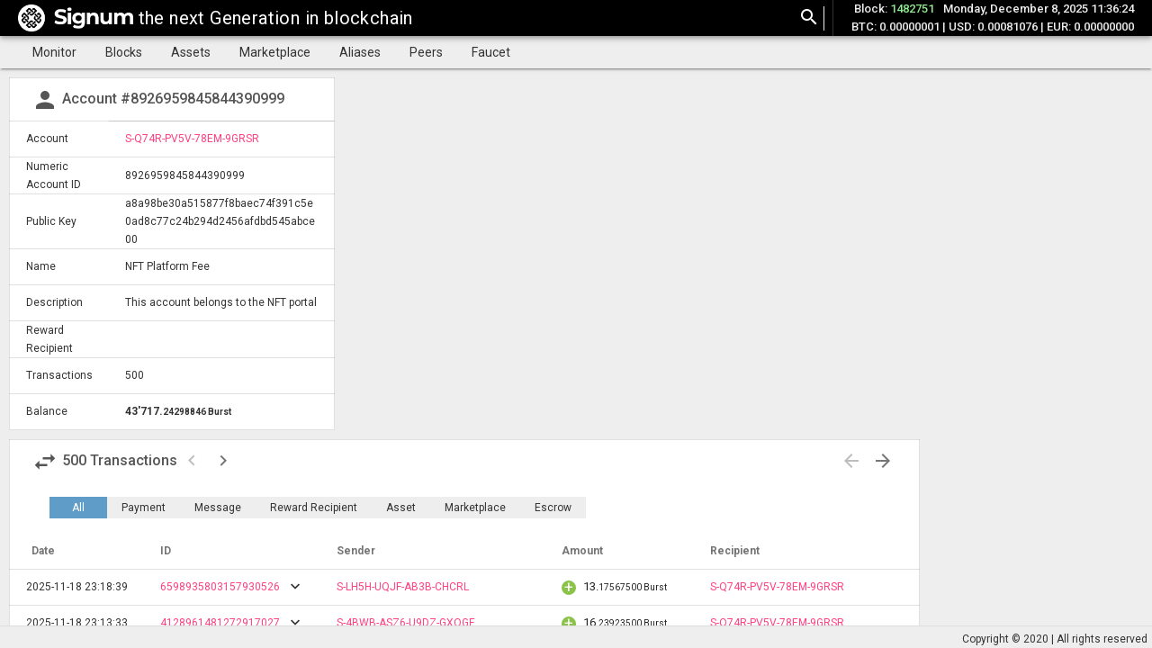

--- FILE ---
content_type: text/html; charset=UTF-8
request_url: https://explore.signumcoin.ro/account/8926959845844390999
body_size: 4819
content:




<!DOCTYPE html>
<html lang="en" class="js">
	<head>
		<meta charset="UTF-8" />
		<meta http-equiv="X-UA-Compatible" content="IE=edge">
		<meta name="viewport" content="width=device-width, initial-scale=1">
		<meta name="description" content="Burstcoin block explorer">
		<meta name="author" content="Vassilis">
		<title>Signum Explorer :: Account S-Q74R-PV5V-78EM-9GRSR</title>
		<base href="https://explore.signumcoin.ro:443/" />
		<link rel="icon" href="/ui/images/favicon.ico" type="image/x-icon">
		<link href="https://fonts.googleapis.com/css?family=Roboto:300,400,500,700,900" rel="stylesheet">
		<link rel="stylesheet" href="/lib/code.css" type="text/css" />
		<link rel="stylesheet" href="/ui/css/style.css" type="text/css" />
		<link rel="stylesheet" href="/ui/css/material-icons.css">
		<link rel="stylesheet" href="/ui/css/material.indigo-pink.min.css">
		<link rel="stylesheet" href="/ui/css/flipclock.css" type="text/css" />
		<script defer src="/ui/js/material.min.js"></script>
		<script src="/ui/js/jquery-3.2.1.min.js"></script>
		<script src="/ui/js/chart.min.js"></script>
		<script src="/ui/js/moment.js"></script>
		<script src="/ui/js/moment-timezone.js"></script>
		<script src="/ui/js/app.js"></script>
		<script src="/ui/js/elements.js"></script>
		<script src="/ui/js/worker.js"></script>
		<script src="/ui/js/flipclock.min.js"></script>
		<script src="/ui/js/three.min.js"></script>
		<script src="/ui/js/orbitControls.js"></script>
		<script src="/ui/js/globe.js"></script>
	</head>
	<body>
		<!-- div id="preloader"></div -->
		<div id="offlineWallet"><span></span></div>
<script data-ad-client="ca-pub-7333650063408820" async src="https://pagead2.googlesyndication.com/pagead/js/adsbygoogle.js"></script>

		<script>
			/* Pass vars from PHP */
			mainTitle = 'Signum Explorer';
			subTitle = 'Account S-Q74R-PV5V-78EM-9GRSR';
			activebutton = 'accountsLink';
			timezone = 'Europe/Bucharest';
		</script>
<div class="mdl-layout mdl-js-layout mdl-layout--fixed-header">
    <header class="mdl-layout__header mdl-shadow--4dp">
        <div class="mdl-layout__header-row">
            <!-- Title -->
            <span class="mdl-layout-title"><a href="/"><img height=30px src="/ui/images/logo.png" /></a> <span>the next Generation in blockchain</span></span>
            
            <div class="mdl-layout-spacer"></div>

            <div class="mdl-textfield mdl-js-textfield mdl-textfield--expandable
                mdl-textfield--floating-label mdl-textfield--align-right">
                <label class="mdl-button mdl-js-button mdl-button--icon"
                for="searchFld">
                <i id="searchOnExpand" class="material-icons">search</i>
                </label>
                <div class="mdl-textfield__expandable-holder">
                    <input class="mdl-textfield__input" type="text" name="sample"
                        id="searchFld" placeholder="Id / Height / RS">
                </div>
            </div>
            <div class="vertDivider"></div>
            <span class="mdl-layout--large-screen-only headerDetails" id="marketSpan">
                <span class="mdl-layout--large-screen-only" id="blockBox">Block: <span id="inBlock"></span></span><span class="mdl-layout--large-screen-only" id="clockbox"></span><br>
                <span id="marketPrices">Market: BTC: 0.00000001 | USD: 0.00081076 | EUR: 0.00000000</span>
            </span>
        </div>
    </header>
    <div class="mdl-layout__drawer mdl-layout--small-screen-only">
        <nav class="mdl-navigation">
            <button id="monitorLinkMobile" class="mdl-button mdl-js-button mdl-button--raised mdl-js-ripple-effect">
                Monitor
            </button>
            <button id="blocksLinkMobile" class="mdl-button mdl-js-button mdl-button--raised mdl-js-ripple-effect">
                Blocks
            </button>
<!--
            <button id="accountsLinkMobile" class="mdl-button mdl-js-button mdl-button--raised mdl-js-ripple-effect">
                Accounts
            </button>
            <button id="transactionsLinkMobile" class="mdl-button mdl-js-button mdl-button--raised mdl-js-ripple-effect">
                Transactions
            </button>
-->
            <button id="assetsLinkMobile" class="mdl-button mdl-js-button mdl-button--raised mdl-js-ripple-effect">
                Assets
            </button>
            <button id="marketplaceLinkMobile" class="mdl-button mdl-js-button mdl-button--raised mdl-js-ripple-effect">
                Marketplace
            </button>
            </button>
            <button id="aliasesLinkMobile" class="mdl-button mdl-js-button mdl-button--raised mdl-js-ripple-effect">
                Aliases
            </button>
            </button>
                <button id="peersLinkMobile" class="mdl-button mdl-js-button mdl-button--raised mdl-js-ripple-effect">
                Peers
            </button>
	    </button>
        	<button id="faucetLink" class="mdl-button mdl-js-button mdl-button--raised mdl-js-ripple-effect">
        	Faucet
        <	/button>        
    	    </button>        

        </nav>
    </div>
    <div class="mdl-button-group mdl-layout--large-screen-only mdl-shadow--2dp">
        <button id="monitorLink" class="mdl-button mdl-js-button mdl-button--raised mdl-js-ripple-effect">
            Monitor
        </button>
        <button id="blocksLink" class="mdl-button mdl-js-button mdl-button--raised mdl-js-ripple-effect">
            Blocks
        </button>
<!--
        <button id="accountsLink" class="mdl-button mdl-js-button mdl-button--raised mdl-js-ripple-effect">
            Accounts
        </button>
        <button id="transactionsLink" class="mdl-button mdl-js-button mdl-button--raised mdl-js-ripple-effect">
            Transactions
        </button>
-->
        <button id="assetsLink" class="mdl-button mdl-js-button mdl-button--raised mdl-js-ripple-effect">
            Assets
        </button>
        <button id="marketplaceLink" class="mdl-button mdl-js-button mdl-button--raised mdl-js-ripple-effect">
            Marketplace
        </button>
        </button>
        <button id="aliasesLink" class="mdl-button mdl-js-button mdl-button--raised mdl-js-ripple-effect">
            Aliases
        </button>
        </button>
            <button id="peersLink" class="mdl-button mdl-js-button mdl-button--raised mdl-js-ripple-effect">
            Peers
        </button>
        </button>
            <button id="faucetLink" class="mdl-button mdl-js-button mdl-button--raised mdl-js-ripple-effect">
            Faucet
        </button>        
        </button>        

    </div>
    <main class="mdl-layout__content">
        <div id="page-content">
            
    <div class="tableDiv">
        <table class="mdl-data-table mdl-js-data-table slimTable">
            <thead>
                <tr>
                    <th class="mdl-data-table__cell--non-numeric" colspan="2">
                        <div class="tbHeaderDiv floatLeft"><i class="material-icons">person</i> Account #8926959845844390999</div>
                    </th>
                </tr>
            </thead>
            <tbody> 
                <tr>
                    <td class="mdl-data-table__cell--non-numeric">Account</td>
                    <td class="mdl-data-table__cell--non-numeric"><a menuLink="accountsLink" href="/account/8926959845844390999">S-Q74R-PV5V-78EM-9GRSR</a></td>
                </tr>
                <tr>
                    <td class="mdl-data-table__cell--non-numeric">Numeric Account ID</td>
                    <td class="mdl-data-table__cell--non-numeric">8926959845844390999</td>
                </tr>
                <tr>
                    <td class="mdl-data-table__cell--non-numeric">Public Key</td>
                    <td class="mdl-data-table__cell--non-numeric longTd">a8a98be30a515877f8baec74f391c5e0ad8c77c24b294d2456afdbd545abce00</td>
                </tr>
                <tr>
                    <td class="mdl-data-table__cell--non-numeric">Name</td>
                    <td class="mdl-data-table__cell--non-numeric longTd">NFT Platform Fee</td>
                </tr>
                <tr>
                    <td class="mdl-data-table__cell--non-numeric">Description</td>
                    <td class="mdl-data-table__cell--non-numeric longTd">This account belongs to the NFT portal</td>
                </tr>
                <tr>
                    <td class="mdl-data-table__cell--non-numeric">Reward Recipient</td>
                    <td class="mdl-data-table__cell--non-numeric longTd"><a menuLink="accountsLink" href="/account/"></a></td>
                </tr>
                <tr class="">
                    <td class="mdl-data-table__cell--non-numeric">Transactions</td>
                    <td class="mdl-data-table__cell--non-numeric">500</td>
                </tr>
                <tr>
                    <td class="mdl-data-table__cell--non-numeric">Balance</td>
                    <td class="mdl-data-table__cell--non-numeric">
                        <strong>
                            <span id="8926959845844390999" class="underText">43'717.24298846 Burst</span>
                            <div class="mdl-tooltip mdl-tooltip--right mdl-tooltip--large alignLeft" for="8926959845844390999"> BTC: 0.00043717<br>USD: 35.44419193<br>EUR: 0.00000000 </div>
                        </strong>
                    </td>
                </tr>
                <tr class="hide">
                    <td class="mdl-data-table__cell--non-numeric">Assets Issuer</td>
                    <td class="mdl-data-table__cell--non-numeric">
                                            </td>
                </tr>
            </tbody>
        </table>
                    <table class="mdl-data-table mdl-js-data-table ">
                        <thead>
                            <tr>
                                <th class="mdl-data-table__cell--non-numeric" colspan="5">
                                    <div class="tbHeaderDiv floatLeft"><i class="material-icons">swap_horiz</i> <span class="countTxs ">500</span> Transactions</div>
                                    <div class="mdl-paging tbHeaderPagination floatLeft ">
                                        <a id="previousTransactionPage" disabled="true" href="" class="mdl-button mdl-js-button mdl-js-ripple-effect mdl-button--icon mdl-paging__previous"><i class="material-icons">keyboard_arrow_left</i>
                                        </a>
                                        <a id="nextTransactionPage" href="" class="mdl-button mdl-js-button mdl-js-ripple-effect mdl-button--icon mdl-paging__next"><i class="material-icons">keyboard_arrow_right</i>
                                        </a> 
                                    </div>
                                    <div class="mdl-paging tbHeaderPagination floatRight hideExtraReallyTiny ">
                                        <a id="firstTransactionPage" disabled="true" href="" class="mdl-button mdl-js-button mdl-js-ripple-effect mdl-button--icon mdl-paging__first"><i class="material-icons">arrow_back</i>
                                        </a>
                                        <a id="lastTransactionPage" href="" class="mdl-button mdl-js-button mdl-js-ripple-effect mdl-button--icon mdl-paging__last"><i class="material-icons">arrow_forward</i>
                                        </a>
                                    </div>
                                    <div class="mdl-paging tbHeaderPagination floatRight hideExtraReallyTiny hide">
                                        Restricted Account - too many transactions
                                    </div>
                                </th>
                            </tr>
                            <tr>
                                <th colspan="5">
                                    <div class="mdl-button-group txTypeMenu tbHeaderDiv ">
                                        <button id="txType" parent="" class="active mdl-button mdl-js-button mdl-button--raised mdl-js-ripple-effect">
                                            All
                                        </button>
                                        <button id="txType0" parent="" class="mdl-button mdl-js-button mdl-button--raised mdl-js-ripple-effect">
                                            Payment
                                        </button>
                                            <button id="txType1" parent="" class="mdl-button mdl-js-button mdl-button--raised mdl-js-ripple-effect">
                                            Message
                                        </button>
                                        <button id="txType20" parent="" class="mdl-button mdl-js-button mdl-button--raised mdl-js-ripple-effect">
                                            Reward Recipient
                                        </button>
                                        <button id="txType2" parent="" class="mdl-button mdl-js-button mdl-button--raised mdl-js-ripple-effect">
                                            Asset
                                        </button>
                                        <button id="txType3" parent="" class="mdl-button mdl-js-button mdl-button--raised mdl-js-ripple-effect">
                                            Marketplace
                                        </button>
                                        <button id="txType21" parent="" class="mdl-button mdl-js-button mdl-button--raised mdl-js-ripple-effect">
                                            Escrow
                                        </button>
                                    </div>
                                </th>
                            </tr>
                            <tr>
                                <th class="mdl-data-table__cell--non-numeric dateTd">Date</th>
                                <th class="mdl-data-table__cell--non-numeric">ID</th>
                                <th class="mdl-data-table__cell--non-numeric removeSmall longTd">Sender</th>
                                <th class="mdl-data-table__cell--non-numeric">Amount</th>
                                <th class="mdl-data-table__cell--non-numeric removeMedium longTd">Recipient</th>
                            </tr>
                        </thead>
                        <tbody id="transactionsTableBody"> 
                                                            <tr txtype="txType22" class="txRow">
                                    <td class="mdl-data-table__cell--non-numeric dateTd">2025-11-18 23:18:39</td>
                                    <td class="mdl-data-table__cell--non-numeric">
                                        <a menuLink="transactionsLink" href="/transaction/6598935803157930526">6598935803157930526</a>
                                        <i transactionId="6598935803157930526" class="material-icons blockExpand floatRight removeTiny">keyboard_arrow_down</i>
                                    </td>
                                    <td class="mdl-data-table__cell--non-numeric removeSmall longTd"><a menuLink="accountsLink" href="/account/12203998344189131887">S-LH5H-UQJF-AB3B-CHCRL</a></td>
                                    <td class="mdl-data-table__cell--non-numeric greenText boldText">
                                         
                                                                                            <span class="mdl-chip mdl-chip--contact">
                                                    <span class="mdl-chip__contact mdl-color--light-green mdl-color-text--white">+</span>
                                                    <span class="mdl-chip__text underText" id="transactionAmountNQT6598935803157930526">13.17567500 Burst</span>
                                                </span>
                                                                                                                                    <div class="mdl-tooltip mdl-tooltip--right mdl-tooltip--large alignLeft" for="transactionAmountNQT6598935803157930526"> BTC: 0.00000013<br>USD: 0.01068231<br>EUR: 0.00000000 </div>
                                        
                                    </td>
                                    <td class="mdl-data-table__cell--non-numeric removeMedium longTd"><a menuLink="accountsLink" href="/account/8926959845844390999">S-Q74R-PV5V-78EM-9GRSR</a></td>
                                </tr>
                                <tr id="transactionDetails6598935803157930526" class="hide"><td class="mdl-data-table__cell--non-numeric" colspan="5"></td></tr>
                                                            <tr txtype="txType22" class="txRow">
                                    <td class="mdl-data-table__cell--non-numeric dateTd">2025-11-18 23:13:33</td>
                                    <td class="mdl-data-table__cell--non-numeric">
                                        <a menuLink="transactionsLink" href="/transaction/4128961481272917027">4128961481272917027</a>
                                        <i transactionId="4128961481272917027" class="material-icons blockExpand floatRight removeTiny">keyboard_arrow_down</i>
                                    </td>
                                    <td class="mdl-data-table__cell--non-numeric removeSmall longTd"><a menuLink="accountsLink" href="/account/16589815471134549897">S-4BWB-ASZ6-U9DZ-GXQGE</a></td>
                                    <td class="mdl-data-table__cell--non-numeric greenText boldText">
                                         
                                                                                            <span class="mdl-chip mdl-chip--contact">
                                                    <span class="mdl-chip__contact mdl-color--light-green mdl-color-text--white">+</span>
                                                    <span class="mdl-chip__text underText" id="transactionAmountNQT4128961481272917027">16.23923500 Burst</span>
                                                </span>
                                                                                                                                    <div class="mdl-tooltip mdl-tooltip--right mdl-tooltip--large alignLeft" for="transactionAmountNQT4128961481272917027"> BTC: 0.00000016<br>USD: 0.01316612<br>EUR: 0.00000000 </div>
                                        
                                    </td>
                                    <td class="mdl-data-table__cell--non-numeric removeMedium longTd"><a menuLink="accountsLink" href="/account/8926959845844390999">S-Q74R-PV5V-78EM-9GRSR</a></td>
                                </tr>
                                <tr id="transactionDetails4128961481272917027" class="hide"><td class="mdl-data-table__cell--non-numeric" colspan="5"></td></tr>
                                                            <tr txtype="txType22" class="txRow">
                                    <td class="mdl-data-table__cell--non-numeric dateTd">2025-11-18 20:11:40</td>
                                    <td class="mdl-data-table__cell--non-numeric">
                                        <a menuLink="transactionsLink" href="/transaction/5833533269026074057">5833533269026074057</a>
                                        <i transactionId="5833533269026074057" class="material-icons blockExpand floatRight removeTiny">keyboard_arrow_down</i>
                                    </td>
                                    <td class="mdl-data-table__cell--non-numeric removeSmall longTd"><a menuLink="accountsLink" href="/account/17655110702434758323">S-6DPM-NLJF-7UH4-HFW2C</a></td>
                                    <td class="mdl-data-table__cell--non-numeric greenText boldText">
                                         
                                                                                            <span class="mdl-chip mdl-chip--contact">
                                                    <span class="mdl-chip__contact mdl-color--light-green mdl-color-text--white">+</span>
                                                    <span class="mdl-chip__text underText" id="transactionAmountNQT5833533269026074057">0.25087500 Burst</span>
                                                </span>
                                                                                                                                    <div class="mdl-tooltip mdl-tooltip--right mdl-tooltip--large alignLeft" for="transactionAmountNQT5833533269026074057"> BTC: 0.00000000<br>USD: 0.00020340<br>EUR: 0.00000000 </div>
                                        
                                    </td>
                                    <td class="mdl-data-table__cell--non-numeric removeMedium longTd"><a menuLink="accountsLink" href="/account/8926959845844390999">S-Q74R-PV5V-78EM-9GRSR</a></td>
                                </tr>
                                <tr id="transactionDetails5833533269026074057" class="hide"><td class="mdl-data-table__cell--non-numeric" colspan="5"></td></tr>
                                                            <tr txtype="txType22" class="txRow">
                                    <td class="mdl-data-table__cell--non-numeric dateTd">2025-11-18 20:11:40</td>
                                    <td class="mdl-data-table__cell--non-numeric">
                                        <a menuLink="transactionsLink" href="/transaction/3286009209669178737">3286009209669178737</a>
                                        <i transactionId="3286009209669178737" class="material-icons blockExpand floatRight removeTiny">keyboard_arrow_down</i>
                                    </td>
                                    <td class="mdl-data-table__cell--non-numeric removeSmall longTd"><a menuLink="accountsLink" href="/account/15327094208913849041">S-5GQK-ZA2N-H4C6-F88FB</a></td>
                                    <td class="mdl-data-table__cell--non-numeric greenText boldText">
                                         
                                                                                            <span class="mdl-chip mdl-chip--contact">
                                                    <span class="mdl-chip__contact mdl-color--light-green mdl-color-text--white">+</span>
                                                    <span class="mdl-chip__text underText" id="transactionAmountNQT3286009209669178737">0.25087500 Burst</span>
                                                </span>
                                                                                                                                    <div class="mdl-tooltip mdl-tooltip--right mdl-tooltip--large alignLeft" for="transactionAmountNQT3286009209669178737"> BTC: 0.00000000<br>USD: 0.00020340<br>EUR: 0.00000000 </div>
                                        
                                    </td>
                                    <td class="mdl-data-table__cell--non-numeric removeMedium longTd"><a menuLink="accountsLink" href="/account/8926959845844390999">S-Q74R-PV5V-78EM-9GRSR</a></td>
                                </tr>
                                <tr id="transactionDetails3286009209669178737" class="hide"><td class="mdl-data-table__cell--non-numeric" colspan="5"></td></tr>
                                                            <tr txtype="txType22" class="txRow">
                                    <td class="mdl-data-table__cell--non-numeric dateTd">2025-11-01 17:43:20</td>
                                    <td class="mdl-data-table__cell--non-numeric">
                                        <a menuLink="transactionsLink" href="/transaction/1992336055665261760">1992336055665261760</a>
                                        <i transactionId="1992336055665261760" class="material-icons blockExpand floatRight removeTiny">keyboard_arrow_down</i>
                                    </td>
                                    <td class="mdl-data-table__cell--non-numeric removeSmall longTd"><a menuLink="accountsLink" href="/account/3347995873876241726">S-VVBY-JB3X-V54R-4SMXW</a></td>
                                    <td class="mdl-data-table__cell--non-numeric greenText boldText">
                                         
                                                                                            <span class="mdl-chip mdl-chip--contact">
                                                    <span class="mdl-chip__contact mdl-color--light-green mdl-color-text--white">+</span>
                                                    <span class="mdl-chip__text underText" id="transactionAmountNQT1992336055665261760">2.01776000 Burst</span>
                                                </span>
                                                                                                                                    <div class="mdl-tooltip mdl-tooltip--right mdl-tooltip--large alignLeft" for="transactionAmountNQT1992336055665261760"> BTC: 0.00000002<br>USD: 0.00163592<br>EUR: 0.00000000 </div>
                                        
                                    </td>
                                    <td class="mdl-data-table__cell--non-numeric removeMedium longTd"><a menuLink="accountsLink" href="/account/8926959845844390999">S-Q74R-PV5V-78EM-9GRSR</a></td>
                                </tr>
                                <tr id="transactionDetails1992336055665261760" class="hide"><td class="mdl-data-table__cell--non-numeric" colspan="5"></td></tr>
                                                            <tr txtype="txType22" class="txRow">
                                    <td class="mdl-data-table__cell--non-numeric dateTd">2025-11-01 17:39:00</td>
                                    <td class="mdl-data-table__cell--non-numeric">
                                        <a menuLink="transactionsLink" href="/transaction/1811425389394263985">1811425389394263985</a>
                                        <i transactionId="1811425389394263985" class="material-icons blockExpand floatRight removeTiny">keyboard_arrow_down</i>
                                    </td>
                                    <td class="mdl-data-table__cell--non-numeric removeSmall longTd"><a menuLink="accountsLink" href="/account/8935987227095197631">S-ZTXZ-3948-J38X-93S2S</a></td>
                                    <td class="mdl-data-table__cell--non-numeric greenText boldText">
                                         
                                                                                            <span class="mdl-chip mdl-chip--contact">
                                                    <span class="mdl-chip__contact mdl-color--light-green mdl-color-text--white">+</span>
                                                    <span class="mdl-chip__text underText" id="transactionAmountNQT1811425389394263985">4.01776000 Burst</span>
                                                </span>
                                                                                                                                    <div class="mdl-tooltip mdl-tooltip--right mdl-tooltip--large alignLeft" for="transactionAmountNQT1811425389394263985"> BTC: 0.00000004<br>USD: 0.00325744<br>EUR: 0.00000000 </div>
                                        
                                    </td>
                                    <td class="mdl-data-table__cell--non-numeric removeMedium longTd"><a menuLink="accountsLink" href="/account/8926959845844390999">S-Q74R-PV5V-78EM-9GRSR</a></td>
                                </tr>
                                <tr id="transactionDetails1811425389394263985" class="hide"><td class="mdl-data-table__cell--non-numeric" colspan="5"></td></tr>
                                                            <tr txtype="txType22" class="txRow">
                                    <td class="mdl-data-table__cell--non-numeric dateTd">2025-11-01 17:34:13</td>
                                    <td class="mdl-data-table__cell--non-numeric">
                                        <a menuLink="transactionsLink" href="/transaction/13272788439067644573">13272788439067644573</a>
                                        <i transactionId="13272788439067644573" class="material-icons blockExpand floatRight removeTiny">keyboard_arrow_down</i>
                                    </td>
                                    <td class="mdl-data-table__cell--non-numeric removeSmall longTd"><a menuLink="accountsLink" href="/account/14942160333012973778">S-RG8L-NZP4-FEVF-ERBRY</a></td>
                                    <td class="mdl-data-table__cell--non-numeric greenText boldText">
                                         
                                                                                            <span class="mdl-chip mdl-chip--contact">
                                                    <span class="mdl-chip__contact mdl-color--light-green mdl-color-text--white">+</span>
                                                    <span class="mdl-chip__text underText" id="transactionAmountNQT13272788439067644573">0.71776000 Burst</span>
                                                </span>
                                                                                                                                    <div class="mdl-tooltip mdl-tooltip--right mdl-tooltip--large alignLeft" for="transactionAmountNQT13272788439067644573"> BTC: 0.00000001<br>USD: 0.00058193<br>EUR: 0.00000000 </div>
                                        
                                    </td>
                                    <td class="mdl-data-table__cell--non-numeric removeMedium longTd"><a menuLink="accountsLink" href="/account/8926959845844390999">S-Q74R-PV5V-78EM-9GRSR</a></td>
                                </tr>
                                <tr id="transactionDetails13272788439067644573" class="hide"><td class="mdl-data-table__cell--non-numeric" colspan="5"></td></tr>
                                                            <tr txtype="txType22" class="txRow">
                                    <td class="mdl-data-table__cell--non-numeric dateTd">2025-10-25 14:24:56</td>
                                    <td class="mdl-data-table__cell--non-numeric">
                                        <a menuLink="transactionsLink" href="/transaction/3770110571309534888">3770110571309534888</a>
                                        <i transactionId="3770110571309534888" class="material-icons blockExpand floatRight removeTiny">keyboard_arrow_down</i>
                                    </td>
                                    <td class="mdl-data-table__cell--non-numeric removeSmall longTd"><a menuLink="accountsLink" href="/account/5089745364184977674">S-ZNAC-G6QQ-8W3T-6AMAF</a></td>
                                    <td class="mdl-data-table__cell--non-numeric greenText boldText">
                                         
                                                                                            <span class="mdl-chip mdl-chip--contact">
                                                    <span class="mdl-chip__contact mdl-color--light-green mdl-color-text--white">+</span>
                                                    <span class="mdl-chip__text underText" id="transactionAmountNQT3770110571309534888">0.13389000 Burst</span>
                                                </span>
                                                                                                                                    <div class="mdl-tooltip mdl-tooltip--right mdl-tooltip--large alignLeft" for="transactionAmountNQT3770110571309534888"> BTC: 0.00000000<br>USD: 0.00010855<br>EUR: 0.00000000 </div>
                                        
                                    </td>
                                    <td class="mdl-data-table__cell--non-numeric removeMedium longTd"><a menuLink="accountsLink" href="/account/8926959845844390999">S-Q74R-PV5V-78EM-9GRSR</a></td>
                                </tr>
                                <tr id="transactionDetails3770110571309534888" class="hide"><td class="mdl-data-table__cell--non-numeric" colspan="5"></td></tr>
                                                            <tr txtype="txType22" class="txRow">
                                    <td class="mdl-data-table__cell--non-numeric dateTd">2025-10-09 15:30:08</td>
                                    <td class="mdl-data-table__cell--non-numeric">
                                        <a menuLink="transactionsLink" href="/transaction/11168361223952225970">11168361223952225970</a>
                                        <i transactionId="11168361223952225970" class="material-icons blockExpand floatRight removeTiny">keyboard_arrow_down</i>
                                    </td>
                                    <td class="mdl-data-table__cell--non-numeric removeSmall longTd"><a menuLink="accountsLink" href="/account/4684532143657931085">S-4NCF-7AWU-SVRQ-6FQ24</a></td>
                                    <td class="mdl-data-table__cell--non-numeric greenText boldText">
                                         
                                                                                            <span class="mdl-chip mdl-chip--contact">
                                                    <span class="mdl-chip__contact mdl-color--light-green mdl-color-text--white">+</span>
                                                    <span class="mdl-chip__text underText" id="transactionAmountNQT11168361223952225970">0.81776000 Burst</span>
                                                </span>
                                                                                                                                    <div class="mdl-tooltip mdl-tooltip--right mdl-tooltip--large alignLeft" for="transactionAmountNQT11168361223952225970"> BTC: 0.00000001<br>USD: 0.00066301<br>EUR: 0.00000000 </div>
                                        
                                    </td>
                                    <td class="mdl-data-table__cell--non-numeric removeMedium longTd"><a menuLink="accountsLink" href="/account/8926959845844390999">S-Q74R-PV5V-78EM-9GRSR</a></td>
                                </tr>
                                <tr id="transactionDetails11168361223952225970" class="hide"><td class="mdl-data-table__cell--non-numeric" colspan="5"></td></tr>
                                                            <tr txtype="txType22" class="txRow">
                                    <td class="mdl-data-table__cell--non-numeric dateTd">2025-09-27 13:43:06</td>
                                    <td class="mdl-data-table__cell--non-numeric">
                                        <a menuLink="transactionsLink" href="/transaction/17575000440288765683">17575000440288765683</a>
                                        <i transactionId="17575000440288765683" class="material-icons blockExpand floatRight removeTiny">keyboard_arrow_down</i>
                                    </td>
                                    <td class="mdl-data-table__cell--non-numeric removeSmall longTd"><a menuLink="accountsLink" href="/account/9263737810558535983">S-6LBH-GNBD-CGDT-AAV53</a></td>
                                    <td class="mdl-data-table__cell--non-numeric greenText boldText">
                                         
                                                                                            <span class="mdl-chip mdl-chip--contact">
                                                    <span class="mdl-chip__contact mdl-color--light-green mdl-color-text--white">+</span>
                                                    <span class="mdl-chip__text underText" id="transactionAmountNQT17575000440288765683">0.10375500 Burst</span>
                                                </span>
                                                                                                                                    <div class="mdl-tooltip mdl-tooltip--right mdl-tooltip--large alignLeft" for="transactionAmountNQT17575000440288765683"> BTC: 0.00000000<br>USD: 0.00008412<br>EUR: 0.00000000 </div>
                                        
                                    </td>
                                    <td class="mdl-data-table__cell--non-numeric removeMedium longTd"><a menuLink="accountsLink" href="/account/8926959845844390999">S-Q74R-PV5V-78EM-9GRSR</a></td>
                                </tr>
                                <tr id="transactionDetails17575000440288765683" class="hide"><td class="mdl-data-table__cell--non-numeric" colspan="5"></td></tr>
                                                            <tr txtype="txType22" class="txRow">
                                    <td class="mdl-data-table__cell--non-numeric dateTd">2025-09-27 13:30:09</td>
                                    <td class="mdl-data-table__cell--non-numeric">
                                        <a menuLink="transactionsLink" href="/transaction/11840209073211678601">11840209073211678601</a>
                                        <i transactionId="11840209073211678601" class="material-icons blockExpand floatRight removeTiny">keyboard_arrow_down</i>
                                    </td>
                                    <td class="mdl-data-table__cell--non-numeric removeSmall longTd"><a menuLink="accountsLink" href="/account/9263737810558535983">S-6LBH-GNBD-CGDT-AAV53</a></td>
                                    <td class="mdl-data-table__cell--non-numeric greenText boldText">
                                         
                                                                                            <span class="mdl-chip mdl-chip--contact">
                                                    <span class="mdl-chip__contact mdl-color--light-green mdl-color-text--white">+</span>
                                                    <span class="mdl-chip__text underText" id="transactionAmountNQT11840209073211678601">0.11776000 Burst</span>
                                                </span>
                                                                                                                                    <div class="mdl-tooltip mdl-tooltip--right mdl-tooltip--large alignLeft" for="transactionAmountNQT11840209073211678601"> BTC: 0.00000000<br>USD: 0.00009548<br>EUR: 0.00000000 </div>
                                        
                                    </td>
                                    <td class="mdl-data-table__cell--non-numeric removeMedium longTd"><a menuLink="accountsLink" href="/account/8926959845844390999">S-Q74R-PV5V-78EM-9GRSR</a></td>
                                </tr>
                                <tr id="transactionDetails11840209073211678601" class="hide"><td class="mdl-data-table__cell--non-numeric" colspan="5"></td></tr>
                                                            <tr txtype="txType22" class="txRow">
                                    <td class="mdl-data-table__cell--non-numeric dateTd">2025-08-20 07:32:23</td>
                                    <td class="mdl-data-table__cell--non-numeric">
                                        <a menuLink="transactionsLink" href="/transaction/9731213785546199456">9731213785546199456</a>
                                        <i transactionId="9731213785546199456" class="material-icons blockExpand floatRight removeTiny">keyboard_arrow_down</i>
                                    </td>
                                    <td class="mdl-data-table__cell--non-numeric removeSmall longTd"><a menuLink="accountsLink" href="/account/14215944543104479292">S-CE3W-9SH8-HP82-EGBLC</a></td>
                                    <td class="mdl-data-table__cell--non-numeric greenText boldText">
                                         
                                                                                            <span class="mdl-chip mdl-chip--contact">
                                                    <span class="mdl-chip__contact mdl-color--light-green mdl-color-text--white">+</span>
                                                    <span class="mdl-chip__text underText" id="transactionAmountNQT9731213785546199456">0.21776000 Burst</span>
                                                </span>
                                                                                                                                    <div class="mdl-tooltip mdl-tooltip--right mdl-tooltip--large alignLeft" for="transactionAmountNQT9731213785546199456"> BTC: 0.00000000<br>USD: 0.00017655<br>EUR: 0.00000000 </div>
                                        
                                    </td>
                                    <td class="mdl-data-table__cell--non-numeric removeMedium longTd"><a menuLink="accountsLink" href="/account/8926959845844390999">S-Q74R-PV5V-78EM-9GRSR</a></td>
                                </tr>
                                <tr id="transactionDetails9731213785546199456" class="hide"><td class="mdl-data-table__cell--non-numeric" colspan="5"></td></tr>
                                                            <tr txtype="txType22" class="txRow">
                                    <td class="mdl-data-table__cell--non-numeric dateTd">2025-08-20 07:32:23</td>
                                    <td class="mdl-data-table__cell--non-numeric">
                                        <a menuLink="transactionsLink" href="/transaction/9698418012766217061">9698418012766217061</a>
                                        <i transactionId="9698418012766217061" class="material-icons blockExpand floatRight removeTiny">keyboard_arrow_down</i>
                                    </td>
                                    <td class="mdl-data-table__cell--non-numeric removeSmall longTd"><a menuLink="accountsLink" href="/account/5089745364184977674">S-ZNAC-G6QQ-8W3T-6AMAF</a></td>
                                    <td class="mdl-data-table__cell--non-numeric greenText boldText">
                                         
                                                                                            <span class="mdl-chip mdl-chip--contact">
                                                    <span class="mdl-chip__contact mdl-color--light-green mdl-color-text--white">+</span>
                                                    <span class="mdl-chip__text underText" id="transactionAmountNQT9698418012766217061">0.21776000 Burst</span>
                                                </span>
                                                                                                                                    <div class="mdl-tooltip mdl-tooltip--right mdl-tooltip--large alignLeft" for="transactionAmountNQT9698418012766217061"> BTC: 0.00000000<br>USD: 0.00017655<br>EUR: 0.00000000 </div>
                                        
                                    </td>
                                    <td class="mdl-data-table__cell--non-numeric removeMedium longTd"><a menuLink="accountsLink" href="/account/8926959845844390999">S-Q74R-PV5V-78EM-9GRSR</a></td>
                                </tr>
                                <tr id="transactionDetails9698418012766217061" class="hide"><td class="mdl-data-table__cell--non-numeric" colspan="5"></td></tr>
                                                            <tr txtype="txType22" class="txRow">
                                    <td class="mdl-data-table__cell--non-numeric dateTd">2025-08-20 07:28:53</td>
                                    <td class="mdl-data-table__cell--non-numeric">
                                        <a menuLink="transactionsLink" href="/transaction/16340485866789387963">16340485866789387963</a>
                                        <i transactionId="16340485866789387963" class="material-icons blockExpand floatRight removeTiny">keyboard_arrow_down</i>
                                    </td>
                                    <td class="mdl-data-table__cell--non-numeric removeSmall longTd"><a menuLink="accountsLink" href="/account/3537416484581632180">S-LU7N-KMX3-K8AC-5FV74</a></td>
                                    <td class="mdl-data-table__cell--non-numeric greenText boldText">
                                         
                                                                                            <span class="mdl-chip mdl-chip--contact">
                                                    <span class="mdl-chip__contact mdl-color--light-green mdl-color-text--white">+</span>
                                                    <span class="mdl-chip__text underText" id="transactionAmountNQT16340485866789387963">0.21776000 Burst</span>
                                                </span>
                                                                                                                                    <div class="mdl-tooltip mdl-tooltip--right mdl-tooltip--large alignLeft" for="transactionAmountNQT16340485866789387963"> BTC: 0.00000000<br>USD: 0.00017655<br>EUR: 0.00000000 </div>
                                        
                                    </td>
                                    <td class="mdl-data-table__cell--non-numeric removeMedium longTd"><a menuLink="accountsLink" href="/account/8926959845844390999">S-Q74R-PV5V-78EM-9GRSR</a></td>
                                </tr>
                                <tr id="transactionDetails16340485866789387963" class="hide"><td class="mdl-data-table__cell--non-numeric" colspan="5"></td></tr>
                                                            <tr txtype="txType22" class="txRow">
                                    <td class="mdl-data-table__cell--non-numeric dateTd">2025-08-20 07:28:53</td>
                                    <td class="mdl-data-table__cell--non-numeric">
                                        <a menuLink="transactionsLink" href="/transaction/13583388751902132931">13583388751902132931</a>
                                        <i transactionId="13583388751902132931" class="material-icons blockExpand floatRight removeTiny">keyboard_arrow_down</i>
                                    </td>
                                    <td class="mdl-data-table__cell--non-numeric removeSmall longTd"><a menuLink="accountsLink" href="/account/14984511996067709266">S-62CL-AMK5-BNKN-EGXWZ</a></td>
                                    <td class="mdl-data-table__cell--non-numeric greenText boldText">
                                         
                                                                                            <span class="mdl-chip mdl-chip--contact">
                                                    <span class="mdl-chip__contact mdl-color--light-green mdl-color-text--white">+</span>
                                                    <span class="mdl-chip__text underText" id="transactionAmountNQT13583388751902132931">0.21776000 Burst</span>
                                                </span>
                                                                                                                                    <div class="mdl-tooltip mdl-tooltip--right mdl-tooltip--large alignLeft" for="transactionAmountNQT13583388751902132931"> BTC: 0.00000000<br>USD: 0.00017655<br>EUR: 0.00000000 </div>
                                        
                                    </td>
                                    <td class="mdl-data-table__cell--non-numeric removeMedium longTd"><a menuLink="accountsLink" href="/account/8926959845844390999">S-Q74R-PV5V-78EM-9GRSR</a></td>
                                </tr>
                                <tr id="transactionDetails13583388751902132931" class="hide"><td class="mdl-data-table__cell--non-numeric" colspan="5"></td></tr>
                                                            <tr txtype="txType22" class="txRow">
                                    <td class="mdl-data-table__cell--non-numeric dateTd">2025-08-20 07:28:53</td>
                                    <td class="mdl-data-table__cell--non-numeric">
                                        <a menuLink="transactionsLink" href="/transaction/12702265670594870235">12702265670594870235</a>
                                        <i transactionId="12702265670594870235" class="material-icons blockExpand floatRight removeTiny">keyboard_arrow_down</i>
                                    </td>
                                    <td class="mdl-data-table__cell--non-numeric removeSmall longTd"><a menuLink="accountsLink" href="/account/13183106056308389938">S-ZY3L-5KTA-KQB8-DFYWF</a></td>
                                    <td class="mdl-data-table__cell--non-numeric greenText boldText">
                                         
                                                                                            <span class="mdl-chip mdl-chip--contact">
                                                    <span class="mdl-chip__contact mdl-color--light-green mdl-color-text--white">+</span>
                                                    <span class="mdl-chip__text underText" id="transactionAmountNQT12702265670594870235">0.21776000 Burst</span>
                                                </span>
                                                                                                                                    <div class="mdl-tooltip mdl-tooltip--right mdl-tooltip--large alignLeft" for="transactionAmountNQT12702265670594870235"> BTC: 0.00000000<br>USD: 0.00017655<br>EUR: 0.00000000 </div>
                                        
                                    </td>
                                    <td class="mdl-data-table__cell--non-numeric removeMedium longTd"><a menuLink="accountsLink" href="/account/8926959845844390999">S-Q74R-PV5V-78EM-9GRSR</a></td>
                                </tr>
                                <tr id="transactionDetails12702265670594870235" class="hide"><td class="mdl-data-table__cell--non-numeric" colspan="5"></td></tr>
                                                            <tr txtype="txType22" class="txRow">
                                    <td class="mdl-data-table__cell--non-numeric dateTd">2025-08-20 07:28:53</td>
                                    <td class="mdl-data-table__cell--non-numeric">
                                        <a menuLink="transactionsLink" href="/transaction/9301806535232123957">9301806535232123957</a>
                                        <i transactionId="9301806535232123957" class="material-icons blockExpand floatRight removeTiny">keyboard_arrow_down</i>
                                    </td>
                                    <td class="mdl-data-table__cell--non-numeric removeSmall longTd"><a menuLink="accountsLink" href="/account/264862506607034811">S-5JFV-3HLC-KYE5-2V9D9</a></td>
                                    <td class="mdl-data-table__cell--non-numeric greenText boldText">
                                         
                                                                                            <span class="mdl-chip mdl-chip--contact">
                                                    <span class="mdl-chip__contact mdl-color--light-green mdl-color-text--white">+</span>
                                                    <span class="mdl-chip__text underText" id="transactionAmountNQT9301806535232123957">0.21776000 Burst</span>
                                                </span>
                                                                                                                                    <div class="mdl-tooltip mdl-tooltip--right mdl-tooltip--large alignLeft" for="transactionAmountNQT9301806535232123957"> BTC: 0.00000000<br>USD: 0.00017655<br>EUR: 0.00000000 </div>
                                        
                                    </td>
                                    <td class="mdl-data-table__cell--non-numeric removeMedium longTd"><a menuLink="accountsLink" href="/account/8926959845844390999">S-Q74R-PV5V-78EM-9GRSR</a></td>
                                </tr>
                                <tr id="transactionDetails9301806535232123957" class="hide"><td class="mdl-data-table__cell--non-numeric" colspan="5"></td></tr>
                                                            <tr txtype="txType22" class="txRow">
                                    <td class="mdl-data-table__cell--non-numeric dateTd">2025-08-20 07:24:35</td>
                                    <td class="mdl-data-table__cell--non-numeric">
                                        <a menuLink="transactionsLink" href="/transaction/4419793167840747576">4419793167840747576</a>
                                        <i transactionId="4419793167840747576" class="material-icons blockExpand floatRight removeTiny">keyboard_arrow_down</i>
                                    </td>
                                    <td class="mdl-data-table__cell--non-numeric removeSmall longTd"><a menuLink="accountsLink" href="/account/18146684548130129529">S-VKMT-GG57-RW2P-HTHPR</a></td>
                                    <td class="mdl-data-table__cell--non-numeric greenText boldText">
                                         
                                                                                            <span class="mdl-chip mdl-chip--contact">
                                                    <span class="mdl-chip__contact mdl-color--light-green mdl-color-text--white">+</span>
                                                    <span class="mdl-chip__text underText" id="transactionAmountNQT4419793167840747576">0.21776000 Burst</span>
                                                </span>
                                                                                                                                    <div class="mdl-tooltip mdl-tooltip--right mdl-tooltip--large alignLeft" for="transactionAmountNQT4419793167840747576"> BTC: 0.00000000<br>USD: 0.00017655<br>EUR: 0.00000000 </div>
                                        
                                    </td>
                                    <td class="mdl-data-table__cell--non-numeric removeMedium longTd"><a menuLink="accountsLink" href="/account/8926959845844390999">S-Q74R-PV5V-78EM-9GRSR</a></td>
                                </tr>
                                <tr id="transactionDetails4419793167840747576" class="hide"><td class="mdl-data-table__cell--non-numeric" colspan="5"></td></tr>
                                                            <tr txtype="txType22" class="txRow">
                                    <td class="mdl-data-table__cell--non-numeric dateTd">2025-08-20 07:24:35</td>
                                    <td class="mdl-data-table__cell--non-numeric">
                                        <a menuLink="transactionsLink" href="/transaction/2372556276136466260">2372556276136466260</a>
                                        <i transactionId="2372556276136466260" class="material-icons blockExpand floatRight removeTiny">keyboard_arrow_down</i>
                                    </td>
                                    <td class="mdl-data-table__cell--non-numeric removeSmall longTd"><a menuLink="accountsLink" href="/account/5849784625669652414">S-BHXY-5YJT-PMAN-7WND4</a></td>
                                    <td class="mdl-data-table__cell--non-numeric greenText boldText">
                                         
                                                                                            <span class="mdl-chip mdl-chip--contact">
                                                    <span class="mdl-chip__contact mdl-color--light-green mdl-color-text--white">+</span>
                                                    <span class="mdl-chip__text underText" id="transactionAmountNQT2372556276136466260">0.12507000 Burst</span>
                                                </span>
                                                                                                                                    <div class="mdl-tooltip mdl-tooltip--right mdl-tooltip--large alignLeft" for="transactionAmountNQT2372556276136466260"> BTC: 0.00000000<br>USD: 0.00010140<br>EUR: 0.00000000 </div>
                                        
                                    </td>
                                    <td class="mdl-data-table__cell--non-numeric removeMedium longTd"><a menuLink="accountsLink" href="/account/8926959845844390999">S-Q74R-PV5V-78EM-9GRSR</a></td>
                                </tr>
                                <tr id="transactionDetails2372556276136466260" class="hide"><td class="mdl-data-table__cell--non-numeric" colspan="5"></td></tr>
                                                            <tr txtype="txType22" class="txRow">
                                    <td class="mdl-data-table__cell--non-numeric dateTd">2025-08-20 07:24:35</td>
                                    <td class="mdl-data-table__cell--non-numeric">
                                        <a menuLink="transactionsLink" href="/transaction/61839512065242460">61839512065242460</a>
                                        <i transactionId="61839512065242460" class="material-icons blockExpand floatRight removeTiny">keyboard_arrow_down</i>
                                    </td>
                                    <td class="mdl-data-table__cell--non-numeric removeSmall longTd"><a menuLink="accountsLink" href="/account/15532805863459619548">S-V2QW-NDSB-RP7Z-FWW5H</a></td>
                                    <td class="mdl-data-table__cell--non-numeric greenText boldText">
                                         
                                                                                            <span class="mdl-chip mdl-chip--contact">
                                                    <span class="mdl-chip__contact mdl-color--light-green mdl-color-text--white">+</span>
                                                    <span class="mdl-chip__text underText" id="transactionAmountNQT61839512065242460">0.21776000 Burst</span>
                                                </span>
                                                                                                                                    <div class="mdl-tooltip mdl-tooltip--right mdl-tooltip--large alignLeft" for="transactionAmountNQT61839512065242460"> BTC: 0.00000000<br>USD: 0.00017655<br>EUR: 0.00000000 </div>
                                        
                                    </td>
                                    <td class="mdl-data-table__cell--non-numeric removeMedium longTd"><a menuLink="accountsLink" href="/account/8926959845844390999">S-Q74R-PV5V-78EM-9GRSR</a></td>
                                </tr>
                                <tr id="transactionDetails61839512065242460" class="hide"><td class="mdl-data-table__cell--non-numeric" colspan="5"></td></tr>
                                                    </tbody>
                    </table>
                
            <table class="mdl-data-table mdl-js-data-table hide">
                <thead>
                    <tr>
                        <th class="mdl-data-table__cell--non-numeric">
                                <div class="tbHeaderDiv"><i class="material-icons">view_day</i> Forged Blocks</div>
                        </th>
                    </tr>
                </thead>
                <tbody> 
                                    </tbody>
            </table>
    </div>
    

<script>
    currentAccount = '8926959845844390999';
    transactionPage = 1;
    txtype = -1;
    maxTransactionPage = parseInt(parseInt('500') / 20);
    if (maxTransactionPage < parseInt('500')) maxTransactionPage++;

    updateTitle('Account S-Q74R-PV5V-78EM-9GRSR');
</script>
                </div>
<!--
<iframe type="text/html" width="1280" height="720" src="https://www.youtube-nocookie.com/embed/bd8IqOgBPtA?controls=0&modestbranding=1&disablekb=1&cc_load_policy=1&autoplay=1&loop=1&playlist=bd8IqOgBPtA&autohide=1&enablejsapi=1&fs=0" frameborder="0" allow="autoplay" ></iframe>
-->
            </main>
            <footer>
                <div class="loaderDiv"><div id="p2" class="mdl-progress mdl-js-progress mdl-progress__indeterminate"></div></div>
                <div class="floatRight footerAlignRight">
                    Copyright © 2020 | All rights reserved
                </div>
            </footer>
        </div>
    </body>

</html>

--- FILE ---
content_type: text/html; charset=UTF-8
request_url: https://explore.signumcoin.ro/api/timezone
body_size: -327
content:


{"timezone":"Europe\/Bucharest"}

--- FILE ---
content_type: text/html; charset=UTF-8
request_url: https://explore.signumcoin.ro/api/blockchain/status
body_size: -493
content:


{"lastBlock":1482750,"lastChainBlock":1482750,"lastDbBlock":1482750,"sync":true,"dbSync":true,"btc":"0.00000001","usd":"0.00081076","eur":"0.00000000"}

--- FILE ---
content_type: text/html; charset=UTF-8
request_url: https://explore.signumcoin.ro/api/clean
body_size: -552
content:


{"cleaned":"ok","count":0}

--- FILE ---
content_type: text/html; charset=UTF-8
request_url: https://explore.signumcoin.ro/api/blockchain/syncdb
body_size: -568
content:


{"sync":"ok"}

--- FILE ---
content_type: text/html; charset=UTF-8
request_url: https://explore.signumcoin.ro/api/monitor/lasttime
body_size: -362
content:


"2025-12-08 11:33:30"

--- FILE ---
content_type: text/html; charset=UTF-8
request_url: https://explore.signumcoin.ro/api/monitor/lasttime
body_size: -536
content:


"2025-12-08 11:33:30"

--- FILE ---
content_type: text/html; charset=utf-8
request_url: https://www.google.com/recaptcha/api2/aframe
body_size: 267
content:
<!DOCTYPE HTML><html><head><meta http-equiv="content-type" content="text/html; charset=UTF-8"></head><body><script nonce="ahWC6blNNGH799WUCKPcIA">/** Anti-fraud and anti-abuse applications only. See google.com/recaptcha */ try{var clients={'sodar':'https://pagead2.googlesyndication.com/pagead/sodar?'};window.addEventListener("message",function(a){try{if(a.source===window.parent){var b=JSON.parse(a.data);var c=clients[b['id']];if(c){var d=document.createElement('img');d.src=c+b['params']+'&rc='+(localStorage.getItem("rc::a")?sessionStorage.getItem("rc::b"):"");window.document.body.appendChild(d);sessionStorage.setItem("rc::e",parseInt(sessionStorage.getItem("rc::e")||0)+1);localStorage.setItem("rc::h",'1765186582662');}}}catch(b){}});window.parent.postMessage("_grecaptcha_ready", "*");}catch(b){}</script></body></html>

--- FILE ---
content_type: text/css
request_url: https://explore.signumcoin.ro/lib/code.css
body_size: 104
content:
code{word-wrap:break-word;color:black}.comment,.doc_comment,.ml_comment{color:dimgray;font-style:italic}.variable{color:blueviolet}.const,.constant_encapsed_string,.class_c,.dir,.file,.func_c,.halt_compiler,.line,.method_c,.lnumber,.dnumber{color:crimson}.string,.and_equal,.boolean_and,.boolean_or,.concat_equal,.dec,.div_equal,.inc,.is_equal,.is_greater_or_equal,.is_identical,.is_not_equal,.is_not_identical,.is_smaller_or_equal,.logical_and,.logical_or,.logical_xor,.minus_equal,.mod_equal,.mul_equal,.ns_c,.ns_separator,.or_equal,.plus_equal,.sl,.sl_equal,.sr,.sr_equal,.xor_equal,.start_heredoc,.end_heredoc,.object_operator,.paamayim_nekudotayim{color:black}.abstract,.array,.array_cast,.as,.break,.case,.catch,.class,.clone,.continue,.declare,.default,.do,.echo,.else,.elseif,.empty.enddeclare,.endfor,.endforach,.endif,.endswitch,.endwhile,.eval,.exit,.extends,.final,.for,.foreach,.function,.global,.goto,.if,.implements,.include,.include_once,.instanceof,.interface,.isset,.list,.namespace,.new,.print,.private,.public,.protected,.require,.require_once,.return,.static,.switch,.throw,.try,.unset,.use,.var,.while{color:royalblue}.open_tag,.open_tag_with_echo,.close_tag{color:orange}.ini_section{color:black}.ini_key{color:royalblue}.ini_value{color:crimson}.xml_tag{color:dodgerblue}.xml_attr{color:blueviolet}.xml_data{color:red}.section{color:black}.directive{color:blue}.data{color:dimgray}


--- FILE ---
content_type: text/css
request_url: https://explore.signumcoin.ro/ui/css/style.css
body_size: 2303
content:

body {
    color: #333 !important;
    background-color: #eee;
    width: 100vw;
    height: 100vh;
    margin: 0;
}

body * {
    font-family: 'Roboto', sans-serif;
}

a {
    text-decoration: none;
}

i {
    vertical-align: middle;
}

@-moz-document url-prefix() {
    #countNext {
        margin-left: -60px !important;
        height: 60px !important;
    }

    .charts {
        max-width: 370px !important;
    }
}

/* Preloader */

.js div#preloader { 
    position: fixed; 
    left: 0; 
    top: 0; 
    z-index: 999; 
    width: 100%; 
    height: 100%; 
    overflow: visible; 
    background: #333 url('/ui/images/loading.gif') no-repeat center center; 
}

.js div#offlineWallet { 
    position: fixed; 
    left: 0; 
    top: 0; 
    z-index: 999; 
    width: 100%; 
    height: 100%; 
    overflow: visible; 
    background: #333 url('/ui/images/loading.gif') no-repeat center center; 
    color: #fff;
    text-align: center;
    line-height: 100vh;
}

.js div#offlineWallet span {
    background-color: #333;
}

/* Header */

.mdl-layout-title i,
.mdl-layout-title span,
.mdl-layout-title a {
    color: #fff;
    vertical-align: middle;
}

.is-focused .mdl-textfield__expandable-holder,
.is-dirty .mdl-textfield__expandable-holder {
    padding-right: 10px;
    padding-left: 5px;
}

.mdl-textfield__expandable-holder {
    background-color: #eee;
    color: #333;
}

.mdl-layout__header {
    background-color: #000 !important;
}

.mdl-layout__drawer-button,
.mdl-layout__header,
.mdl-layout__header-row {
    min-height: 40px !important;
    height: 40px !important;
}

.mdl-layout__drawer-button {
    margin: 0 !important;
    line-height: 40px !important;
}

.mdl-layout__header-row {
    padding-left: 20px !important;
    padding-right: 20px !important;
}

.headerDetails {
    color: #eee;
    font-size: 13px;
    font-weight: 500;
    text-align: right;
    margin-left: 20px;
}

.vertDivider {
    border-right: 1px solid #333;
    width: 10px;
    height: 100%;
}


/* Main Menu */

.mdl-button-group {
    position: relative;
    display: inline-block;
    vertical-align: middle;
    padding-left: 20px;
    z-index: 2;
}
    /* 5f9cc7 */
.mdl-button-group button {
    background-color: #eee;
    color: #333;
    font-weight: 400;
    display: inline-block;
    float: left;
    margin: 0px;
    box-shadow: none;
    border-radius: 0px;
    text-transform: none;
}
    
.mdl-button-group button:hover {
    background-color: #5f9cc7;
    color: #fff;
}

/* Page */

#page-content {
    padding: 10px;
}

/* Error Box */

.errorBox {
    color: #a94442;
    background-color: #f2dede;
    border-top: 1px solid #ebccd1;
    border-bottom: 1px solid #ebccd1;
    height: 35px;
    line-height: 35px;
}

.errorBox i {
    margin-left: 20px;
    margin-right: 5px;
    font-size: 30px;
    vertical-align: middle;
}

.errorBlockBox {
    color: red !important;
}

/* Table */

.mdl-data-table {
    white-space: normal !important;
    margin-right: 10px;
    margin-bottom: 10px !important;
}

.slimTable {
    max-width: 350px;
}

.mainTable {
    width: 100%;
}

.mdl-data-table td {
    font-size: 12px;
    padding: 0 18px !important;
}

.mdl-data-table tr,
.mdl-data-table tr td {
    height: 40px !important;
}

.mdl-data-table a {
    font-weight: normal;
}

.tbHeader {
    /* background-color: #5f9cc7; */
    color: #555 !important;
    font-weight: 500 !important;
    font-size: 16px !important;
    padding-bottom: 5px !important;
}

.tbAssetHeaderDiv {
    margin-top: 17px;
}

.tbHeaderDiv i {
    font-size: 30px;
}

.tbHeaderDiv {
    color: #555 !important;
    font-weight: 500 !important;
    font-size: 16px !important;
    display: block !important;
    line-height: 32px !important;
}

.tableDiv {
    display: flex;
    flex: 1;
    flex-direction: row;
    flex-wrap: wrap;
}

.scrollDiv {
    flex-wrap: wrap;
}

.mdl-data-table td.longTd {
    -ms-hyphens: auto;
    -moz-hyphens: auto;
    -webkit-hyphens: auto;
    hyphens: auto;
    word-break: break-word;
    overflow-wrap: break-word;
    word-wrap: break-word;
}

.longTd {
    min-width: 250px;
}

.dateTd {
    min-width: 100px;
}

.mdl-data-table tr.focusedTr td a,
.mdl-data-table tr.focusedTr {
    background-color: #5f9cc7 !important;
    color: #fff !important;
}

.mdl-data-table tr td .mdl-data-table {
    display: table-cell;
}

.blockExpand {
    cursor: pointer;
    font-size: 20px !important;
}

#transactionsTableBody .mdl-chip {
    background: none !important;
}

#transactionsTableBody .mdl-chip .mdl-chip__contact {
    height: 16px !important;
    width: 16px !important;
    line-height: 16px !important;
}

tr[id^=blockDetails] td,
tr[id^=accountDetails] td {
    padding-top: 10px !important;
    padding-bottom: 10px !important;
}

/* Transactions Type Menu */

.txTypeMenu button {
    font-size: 12px;
    height: 24px;
    line-height: 24px;
}

.txTypeMenu button.active {
    background-color: #5f9cc7;
    color: #fff;
}

/* Loader */

.mdl-progress {
    width: 100% !important;
}

.mdl-progress .progressbar {
    background-color: rgb(255,64,129) !important;
}

.loaderDiv {
    min-height: 4px;
}

/* Header Elements */

#blockBox {
    margin-right: 10px;
}

#inBlock {
    color: lightgreen;
}

/* Tooltip */

.mdl-tooltip {
    text-align: left !important;
}
.mdl-tooltip--large {
    z-index: 99999;
}

.underText {
    cursor: pointer;
}

/* Monitor */

.inMonitor {
    flex: none !important;
}

.poolsDiv .mdl-card {
    width: 100%;
}

.poolsDiv .mdl-card .mdl-card__supporting-text {
    overflow-y: auto;
    max-height: 590px;
    width: auto !important;
    padding: 0 !important;
}

.poolsDiv .mdl-card .mdl-card__supporting-text table {
    width: 100%;
}

.poolsTable {
    width: 100% !important;
    min-width: 350px;
}

.colDiv {
    flex-direction: column !important;
}

@media screen and (min-width: 1090px) {
    .poolsDiv {
        flex: 1;
        flex-grow: 1;
    }

    .charts1st {
        flex: 1;
        flex-grow: 1;
    }

    .charts {
        text-align: center;
    }
}

.dropAssets {
    display: none !important;
}

.smallAssetTable {
    display: none !important;
}

.mobAliasTable {
    display: none !important;
}

@media screen and (max-width: 1305px) {
    .removeLarge {
        display: none !important;
    }
}

@media screen and (max-width: 1089px) {
    .removeMedium {
        display: none !important;
    }

    .dropAssets {
        display: flex !important;
    }

    .mobAliasTable {
        display: table !important;
    }

    #asset-content {
        max-width: calc(100% - 20px) !important;
    }

    .mdl-data-table {
        width: 100% !important;
    }

    .goodSide {
        display: none !important;
    }
}

@media screen and (max-width: 1024px) {
    .mdl-layout-title {
        margin-left: 40px !important;
    }
}

@media screen and (max-width: 800px) {
    .removeSmall {
        display: none !important;
    }

    .smallAssetTable {
        display: table !important;
    }
}

.dropAssets .mdl-menu__container {
    overflow-y: scroll;
    width: 50% !important;
    height: 300px !important;
}

.dropAssets .mdl-menu__outline {
    width: 100% !important;
}

.dropAssets ul.mdl-menu {
    width: 100% !important;
    clip: rect(0px 126.922px 100% 0px) !important;

}

@media screen and (max-width: 550px) {
    .removeTiny {
        display: none !important;
    }
}

@media screen and (min-width: 711px) and (max-width: 1089px) {
    .poolsDiv {
        flex: 1;
    }

    .charts1st {
        flex: 1;
        max-width: 50%;
    }

    .charts {
        flex: 1;
        text-align: center;
        max-width: 50%;
    }
}


@media screen and (max-width: 710px) {
    .poolsDiv {
        flex: 1;
        order: 3;
    }

    .charts1st {
        flex: 1;
        order: 2;
    }

    .charts {
        flex: 1;
        text-align: center;
        order: 1;
    }

    .mdl-layout-title span {
        display: none !important;
    }
}

.poolsDiv .mdl-data-table {
    border: none !important;
}

.flip-clock-divider .flip-clock-label {
    display: none !important;
}

.charts1st .mdl-card,
.charts .mdl-card {
    width: 100% !important;
    margin-bottom: 10px;
}

.realTimeInfo {
    min-height: 50px !important;
}

.realTimeInfo .mdl-card__supporting-text {
    text-align: center;
    font-size: 25px;
    line-height: 25px;
    font-weight: 700;
    width: auto !important;
}

#todayBlocks {
    color: #16a765;
}

#lastBlock {
    color: #ff7537;
}

#countNext {
    display: inline-block;
    width: 460px;
    zoom: .6;
    -moz-transform: scale(0.6);
    -moz-transform-origin: 60% 0;
    transform-origin: 60% 0;
}

/* Assets */

.assetSearchDiv {
    width: 130px !important;
}

#asset-content .mdl-data-table tr td {
    width: 100% !important;
    padding: 5px !important;
}

#asset-content {
    display: flex;
    flex: 1;
    flex-direction: column;
    padding: 10px;
    border: 1px solid rgba(0,0,0,.12);
    background-color: #fff;
    flex-wrap: wrap;
    max-width: calc(100% - 280px);
}

#asset-content .rowDiv {
    display: flex;
    flex-direction: row;
    flex-wrap: wrap;
}

#asset-content .rowDiv div {
    margin: 5px;
    flex: 1;
    width: max-content;
    display: flex;
}

#asset-content .canvasDiv {
    width: 100% !important;
}

.insideChart {
    width: 50% !important;
}

.assetScrollTable {
    width: 250px;
}

.scrollTable {
    width: 100%;
}

.assetScrollTable thead tr,
.scrollTable thead tr {
    display: table;
    width: 100%;
}

.tbHeader div {
    width: auto !important;
}

.assetScrollTable thead,
.assetScrollTable tbody,
.scrollTable thead,
.scrollTable tbody {
    display: block;
}

.assetScrollTable tbody tr {
    display: grid;
}

.assetSide tbody tr {
    height: 85px !important;
}

.assetSide tbody tr td {
    padding-top: 15px !important;
}

.assetScrollTable tbody tr td {
    border-collapse: collapse;
    border-bottom: none !important;
}

.assetScrollTable tbody {
    height: 500px;
    overflow-y: auto;
    overflow-x: hidden;
}

.scrollTable tbody {
    height: 370px;
    overflow-y: auto;
}

.assetDiv {
    flex-wrap: nowrap !important;
}

/* Amounts */

.smallNumber {
    font-size: 10px;
}

/* Goods */

.goodSide tbody tr td {
    padding-top: 10px !important;
}

#good-content {
    display: flex;
    flex: 1;
    flex-direction: column;
    flex-wrap: wrap;
}

#good-content .mdl-card {
    margin: 10px;
    width: 310px;
}

#goodsDiv {
    display: flex;
    flex-wrap: wrap;
}

.goods .mdl-card__actions {
    color: #333;
}

.goods .flexText,
.goods  .mdl-card__supporting-text {
    word-wrap: break-word;
    width: auto;
}

.goods .mdl-card--border {
    border-bottom: 3px solid rgba(0,0,0,.1) !important;
}

.goods  .flexText {
    flex: 1;
}

.goods .mdl-card__title-text {
    display: inline-block;
    background-color: #fff;
    border-radius: 5px;
    padding: 10px;
    color: #333;
    overflow:hidden; 
    white-space:nowrap; 
    text-overflow: ellipsis;
}

.goods .goodPrice {
    margin-right: 40px;
    padding-left: 5px;
}

.goods .buyActionCard {
    width: auto;
    position: absolute;
    background-color: #ff4081 !important;
    color: #fff !important;
    right: 0;
    top: 0;
    height: 100%;
}

.goods h5 {
    margin: 0 !important;
    padding: 0 !important;
}

.goods .mdl-chip {
    height: 20px !important;
    line-height: 20px !important;
}

.goods .mdl-chip__text {
    font-size: 10px !important;
}

.goods .priceActionCard {
    background-color: #fff !important;
    color: #444 !important;
    font-weight: bold !important;
    text-align: center;
    position: absolute;
    width: auto;
    border-radius: 0 0 0 5px;
    right: 0;
}

.numGoods {
    padding: 10px;
    padding-top: 22px;
}

#goodImg {
    width: 100%;
}

.mdl-card.goods .mdl-chip .mdl-chip__text a {
    color: #666;
}

/* Aliases */

.aliasDiv {
    display: flex;
    flex-direction: column;
    flex: 1;
    flex-wrap: wrap;
}

/* Footer */

footer {
    border-top: 1px solid #ddd;
}

.footerAlignRight {
    font-size: 12px;
    padding-right: 5px;
}

/* Globe */

#globe {
    background: url('/ui/images/backglobe.jpg') no-repeat center center;
    width: 100vw !important;
    height: calc(100vh - 120px) !important;
}

#globe canvas {
    width: 100% !important;
    height: 100% !important;
}

/* General */

tr[id^=accountDetails] td,
tr[id^=blockDetails] td,
tr[id^=transactionDetails] td {
    padding: 10px !important;
}

.floatLeft {
    float: left;
}

.floatRight {
    float: right;
}

.hide {
    display: none !important;
}

.bold,
.bold * {
    font-weight: 500 !important;
}

.alignCenter {
    text-align: center;
}

.margin5 {
    margin: 5px;
}

.blueColor {
    color: rgb(95, 156, 199);
}



--- FILE ---
content_type: text/javascript
request_url: https://explore.signumcoin.ro/ui/js/worker.js
body_size: 1173
content:

let tday=new Array("Sunday","Monday","Tuesday","Wednesday","Thursday","Friday","Saturday");
let tmonth=new Array("January","February","March","April","May","June","July","August","September","October","November","December");
let timezone = null;
let tzTime = null;
let lastDbBlock = 0;

appWorker();

function appWorker() {
    GetClock();
    refresh();
    setInterval(GetClock,1000);
    setInterval(refresh, 5000);
    clean();
}

function refresh() {
    $.ajax({
        url: '/api/blockchain/status',
        global: false
    })
    .done(function (sts) {
            let status = JSON.parse(sts);
            
            if (status.sync) {
                $('#inBlock').removeClass('errorBlockBox');
                if (!status.dbSync || lastDbBlock != status.lastDbBlock) { 
                    console.log('start syncing db..');
                    $('#offlineWallet').html('<span>Explorer syncing! Please wait...</span>');
                    $.ajax('/api/blockchain/syncdb')
                    .done(function (vvv) {  
                        $('#lastBlock').html(status.lastBlock + 1);
                        console.log('Sync DB: ok');
                        $('#offlineWallet').html('<span>Loading...</span>');
                        $.ajax('/api/monitor/lasttime')
                        .done(function (data) {
                            if (lastDbBlock != status.lastDbBlock) {
                                lastDbBlock = status.lastDbBlock;
                                if (activebutton == 'monitorLink') {
                                    console.log('reloading...');
                                    $('#page-content').load('/page/monitor/', function () {
                                        getNetDiff();
                                        $('#offlineWallet').fadeOut('slow',function(){$(this).remove();});
                                        getNewCounter(JSON.parse(data));
                                    });
                                }
                                else {
                                    $('#offlineWallet').fadeOut('slow',function(){$(this).remove();});
                                }
                            }
                        })
                        .fail(function () {
                            failAjax();
                        });
                    })
                    .fail(function () {
                        failAjax();
                    });
                }
                else {
                    $('#lastBlock').html(status.lastChainBlock + 1);
                    $('#offlineWallet').fadeOut('slow',function(){$(this).remove();});
                }
            }
            else {
                $('#lastBlock').html(status.lastBlock + 1);
                $('#inBlock').addClass('errorBlockBox');
                console.log('Wallet syncing with peers!');
        
                if (status.lastChainBlock == null) failAjax();
                else if (status.lastChainBlock == 0) $('#offlineWallet').html('<span>Wallet syncing with peers! Please wait...</span>');
                else $('#offlineWallet').html('<span>Wallet syncing! Please wait... | We are in block #' + status.lastBlock + ' | Blockchain is in block #' + status.lastChainBlock + '</span>');
            }

            $('#inBlock').html(status.lastBlock + 1);

            $('#marketPrices').html('BTC: ' + status.btc + ' | USD: ' + status.usd + ' | EUR: ' + status.eur);

            console.log('DB status: ' + status.lastDbBlock);
            console.log('Blockchain status: ' + status.lastChainBlock);
            console.log('Wallet/Node status: ' + status.lastBlock);
    })
    .fail(function () {
        failAjax();
    });
}; // check status for forked

function failAjax() {
    console.log('no access to app api');
    $('#offlineWallet').html('<span>Wallet is down! Please wait...</span>');
    $('#offlineWallet').fadeIn();
}

function clean() {
    $.ajax('/api/clean')
    .done(function (data) {
        console.log(JSON.parse(data));
    });
}; // check for old blocks and erase them

function getDateTime(d, timeOnly = false) { 
    let output = '';
    if (!timeOnly) {
        let nday = d.getDay(),
            nmonth = d.getMonth(),
            ndate = d.getDate(),
            nyear = d.getFullYear();

        output = tday[nday]+", "+tmonth[nmonth]+" "+ndate+", "+nyear+" ";
    }

    let nhour = d.getHours(),
        nmin = d.getMinutes(),
        nsec = d.getSeconds();

    if(nmin <= 9) nmin = "0"+nmin;
    if(nsec <= 9) nsec = "0"+nsec;

    output += nhour+":"+nmin+":"+nsec;

    return output;
}

function getNewCounter(lastTime) {
    if (lastTime != null && tzTime != null) {

        if ( typeof $('#lastblock').html() == 'undefined') {
            $.ajax({
                url: '/api/blockchain/status',
                global: false
            })
            .done(function (sts) {
                let status = JSON.parse(sts);
                $('#lastBlock').html(status.lastBlock + 1);
            })
            .fail(function () {
                failAjax();
            });
        }
        
        let cnt = null;
        let difDate = new Date();

        let lastTimeSplit = lastTime.split(' ');
        let lastTimeDate = lastTimeSplit[0].split('-');
        let lastTimeTime = lastTimeSplit[1].split(':');
        
        difDate.setFullYear(parseInt(lastTimeDate[0]));
        difDate.setMonth(parseInt(lastTimeDate[1]) - 1);
        difDate.setDate(parseInt(lastTimeDate[2]));
        difDate.setHours(lastTimeTime[0]);
        difDate.setMinutes(lastTimeTime[1]);
        difDate.setSeconds(lastTimeTime[2]);

        cnt = Math.abs(parseInt((tzTime - difDate) / 1000));

        let clock = $('#countNext').FlipClock(cnt);
    }
}

function GetClock() {
    if (timezone == null) {
        $.ajax('/api/timezone')
        .done(function (data) {
            timezone = JSON.parse(data).timezone;
        });
    }

    try {
        if (tzTime == null) {
            dd = moment().tz(timezone).format('dddd, MMMM D, YYYY HH:mm:ss');
            tzTime = new Date(dd);
            $.ajax('/api/monitor/lasttime')
            .done(function (data) {
                if (activebutton == 'monitorLink') {
                    getNewCounter(JSON.parse(data));
                }
                else {
                    $('#offlineWallet').fadeOut('slow',function(){$(this).remove();});
                }
            })
            .fail(function () {
                failAjax();
            });
        }
        else {
            tzTime.setSeconds(tzTime.getSeconds() + 1);
        }

        $('#clockbox').html(getDateTime(tzTime));
    }
    catch(err) {
    }
}

--- FILE ---
content_type: text/javascript
request_url: https://explore.signumcoin.ro/ui/js/elements.js
body_size: 2314
content:

/* Ajax */
$(document).ajaxStart(function() { 
    $("#p2").show();
});
$(document).ajaxStop(function() {
    $("#p2").hide();   
    $('#preloader').fadeOut();
});

$(document).ready(function () {
    $(document).ajaxComplete(function () {
        componentHandler.upgradeAllRegistered();
        disableBlockNav();
        disableTransactionNav();
        formatAmounts();
        if (activebutton == 'monitorLink') {
            monitorFncs();
        }
    });
});

/* Window */

$(window).on('popstate', function(e) {
    window.location.reload();
});

/* Document */

$(document).ready(function($) {  
    $("#p2").hide();
    $('#preloader').fadeOut('slow');
    active(activebutton);
});

/* Monitor */

function monitorFncs() {
    let x = 0;
    $('tr[class^="poolTr"], a[class^="poolTr"]').each(function (i, el) {
        $(el).css({
            'background-color': bgColors[parseInt(x / 2)], 
            'color': '#fff', 
            'font-weight': 700
            });
        
        x++;
    });

    tik = null;
}

/* Blocks */

$(document).on('click', 'i[blockId]', function(e) {
    e.preventDefault();
    let ths =$(this);
    let focusTrId = '#blockDetails' + ths.attr('blockId');
    if (ths.attr('blockId')) {
        if (ths.html() == 'keyboard_arrow_down') {
            ths.html('keyboard_arrow_up');

            $('tr[id^="blockDetails"]').addClass('hide');
        }
        else ths.html('keyboard_arrow_down');

        $(focusTrId).toggleClass('hide');
        ths.toggleClass('focusedTr');
    }
    if (!$(focusTrId).hasClass('hide')) {
        $('tr[id^="accountDetails"]').addClass('hide');
        $('i[accountId]').html('keyboard_arrow_down');
        $(focusTrId + ' td').load('/page/block/' + ths.attr('blockId')); 
    }
});

$(document).on('click', 'i[accountId]', function(e) {
    e.preventDefault();
    let ths =$(this);
    let focusTrId = '#accountDetails' + ths.attr('accountId');
    if (ths.attr('accountId')) {
        if (ths.html() == 'keyboard_arrow_down') {
            ths.html('keyboard_arrow_up');

            $('tr[id^="accountDetails"]').addClass('hide');
        }
        else ths.html('keyboard_arrow_down');

        $(focusTrId).toggleClass('hide');
        ths.toggleClass('focusedTr');
    }
    if (!$(focusTrId).hasClass('hide')) {
        $('tr[id^="blockDetails"]').addClass('hide');
        $('i[blockId]').html('keyboard_arrow_down');
        $(focusTrId + ' td').load('/page/account/' + ths.attr('accountId')); 
    }
});

$(document).on('click', 'button[id^="btxType"]', function (e) {
    e.preventDefault();
    let ths =$(this);
    let tp = ths.attr('id');
    let parent = ths.attr('parent');

    if (parent != '') parent = '#' + parent + ' ';

    activeTxMenu(tp, parent);

    tp = tp.split('btxType')[1];
    if (tp != '') {
        $('tr[btxType]').hide();
        $('tr[btxType="' + tp + '"]').show();
    }
    else {
        $('tr[btxType]').show();
    }
    $('#bTxs').html($('tr[btxType]:visible').length);
});

$(document).on('click', '#previousBlockPage', (event) => {
    event.preventDefault();

    if (!$('#previousBlockPage').attr('disabled')) {
        disableBlockNav(true);
        $('#blocksTableBody').load('/api/blocks/page/' + (BlockPage - 1), null, function () {
            BlockPage--;
            disableBlockNav();
            componentHandler.upgradeAllRegistered();
        });            
    }
});

$(document).on('click', '#nextBlockPage', (event) => {
    event.preventDefault();

    if (!$('#nextBlockPage').attr('disabled')) {
        disableBlockNav(true);
        $('#blocksTableBody').load('/api/blocks/page/' + (BlockPage + 1), null, function () {
            BlockPage++;
            disableBlockNav();
            componentHandler.upgradeAllRegistered();
        }); 
    }
});

$(document).on('click', '#firstBlockPage', (event) => {
    event.preventDefault();

    if (!$('#firstBlockPage').attr('disabled')) {
        disableBlockNav(true);
        $('#blocksTableBody').load('/api/blocks/page/1', null, function () {
            BlockPage = 1;
            disableBlockNav();
            componentHandler.upgradeAllRegistered();
        }); 
    }
});

$(document).on('click', '#lastBlockPage', (event) => {
    event.preventDefault();

    if (!$('#lastBlockPage').attr('disabled')) {
        disableBlockNav(true);
        $('#blocksTableBody').load('/api/blocks/page/' + maxBlockPage, null, function () {
            BlockPage = maxBlockPage;
            disableBlockNav();
            componentHandler.upgradeAllRegistered();
        }); 
    }
});

/* Transactions */


$(document).on('click', 'i[transactionId]', function(e) {
    e.preventDefault();
    let ths =$(this);
    let focusTrId = '#transactionDetails' + ths.attr('transactionId');
    if (ths.attr('transactionId')) {
        if (ths.html() == 'keyboard_arrow_down') {
            $('i[transactionId]').html('keyboard_arrow_down');
            ths.html('keyboard_arrow_up');

            $('tr[id^="transactionDetails"]').addClass('hide');
        }
        else ths.html('keyboard_arrow_down');

        $(focusTrId).toggleClass('hide');
        ths.toggleClass('focusedTr');
    }
    if (!$(focusTrId).hasClass('hide')) {
        $(focusTrId + ' td').load('/page/transaction/' + ths.attr('transactionId')); 
    }
});

$(document).on('click', 'button[id^="txType"]', function (e) {
    e.preventDefault();
    let ths =$(this);
    let tp = ths.attr('id');
    let parent = ths.attr('parent');

    if (parent != '') parent = '#' + parent + ' ';

    activeTxMenu(tp, parent);

    txtype = tp.split('txType')[1];

    if (txtype == '') txtype = -1;

    disableTransactionNav(true);
    $.get('/api/account/' + currentAccount + '/transactions/type/' + txtype + '/count', function (countData) {
        $('#transactionsTableBody').load('/api/account/' + currentAccount + '/transactions/type/' + txtype + '/page/1', null, function () {
            transactionPage = 1;
            maxTransactionPage = parseInt(JSON.parse(countData) / 10);
            if ((maxTransactionPage * 10) < JSON.parse(countData)) maxTransactionPage++;
            $('.countTxs').html(JSON.parse(countData));
            disableTransactionNav();
        }); 
    });
});

// Transaction Navigation

$(document).on('click', '#previousTransactionPage', (event) => {
    event.preventDefault();

    if (!$('#previousTransactionPage').attr('disabled')) {
        disableTransactionNav(true);
        $('#transactionsTableBody').load('/api/account/' + currentAccount + '/transactions/type/' + txtype + '/page/' + (transactionPage - 1), null, function () {
            transactionPage--;
            disableTransactionNav();
            componentHandler.upgradeAllRegistered();
        });  
    }
});

$(document).on('click', '#nextTransactionPage', (event) => {
    event.preventDefault();

    if (!$('#nextTransactionPage').attr('disabled') && maxTransactionPage > 1) {
        disableTransactionNav(true);
        $('#transactionsTableBody').load('/api/account/' + currentAccount + '/transactions/type/' + txtype + '/page/' + (transactionPage + 1), null, function () {
            transactionPage++;
            disableTransactionNav();
            componentHandler.upgradeAllRegistered();
        });  
    }
});

$(document).on('click', '#firstTransactionPage', (event) => {
    event.preventDefault();

    if (!$('#firstTransactionPage').attr('disabled')) {
        disableTransactionNav(true);
        $('#transactionsTableBody').load('/api/account/' + currentAccount + '/transactions/type/' + txtype + '/page/1', null, function () {
            transactionPage = 1;
            disableTransactionNav();
            componentHandler.upgradeAllRegistered();
        }); 
    }
});

$(document).on('click', '#lastTransactionPage', (event) => {
    event.preventDefault();

    if (!$('#lastTransactionPage').attr('disabled') && maxTransactionPage > 1) {
        disableTransactionNav(true);
        $('#transactionsTableBody').load('/api/account/' + currentAccount + '/transactions/type/' + txtype + '/page/' + maxTransactionPage, null, function () {
            transactionPage = maxTransactionPage;
            disableTransactionNav();
            componentHandler.upgradeAllRegistered();
        });  
    }
});

$(document).on('click', 'a', function (event) {
    let ths =$(this);
    if (ths.attr('menuLink')) {
        event.preventDefault();
        ajaxLink(ths.attr('menuLink'), ths.attr('href'), '');
    }
});

/* Top Bar Menu */

$(document).on('click', '#blocksLink, #blocksLinkMobile', function (e) {
    e.preventDefault();
    //$('#preloader').fadeIn();
    ajaxLink($(this).attr('id').replace("Mobile", ""), '/blocks', 'Blocks');
    $('.mdl-layout__drawer').removeClass('is-visible');
    $('.mdl-layout__obfuscator').removeClass('is-visible');
    //window.location.href = '/blocks';
});

$(document).on('click', '#monitorLink, #monitorLinkMobile', function (e) {
    e.preventDefault();
    //$('#preloader').fadeIn();
    ajaxLink($(this).attr('id').replace("Mobile", ""), '/monitor', 'Monitor');
    $('.mdl-layout__drawer').removeClass('is-visible');
    $('.mdl-layout__obfuscator').removeClass('is-visible');
    //window.location.href = '/';
});

$(document).on('click', '#assetsLink, #assetsLinkMobile', function (e) {
    e.preventDefault();
    //$('#preloader').fadeIn();
    ajaxLink($(this).attr('id').replace("Mobile", ""), '/assets', 'Assets');
    $('.mdl-layout__drawer').removeClass('is-visible');
    $('.mdl-layout__obfuscator').removeClass('is-visible');
    //window.location.href = '/assets';
});

$(document).on('click', '#accountsLink, #accountsLinkMobile', function (e) {
    e.preventDefault(); 
    //$('#preloader').fadeIn();
    ajaxLink($(this).attr('id').replace("Mobile", ""), getCurrentAccountLink(), 'Accounts');
    $('.mdl-layout__drawer').removeClass('is-visible');
    $('.mdl-layout__obfuscator').removeClass('is-visible');
    //window.location.href = getCurrentAccountLink();
});

$(document).on('click', '#transactionsLink, #transactionsLinkMobile', function (e) {
    e.preventDefault();
    //$('#preloader').fadeIn();
    ajaxLink($(this).attr('id').replace("Mobile", ""), getCurrentTransactionLink(), 'Transactions');
    $('.mdl-layout__drawer').removeClass('is-visible');
    $('.mdl-layout__obfuscator').removeClass('is-visible');
    //window.location.href = getCurrentTransactionLink();
});

$(document).on('click', '#marketplaceLink, #marketplaceLinkMobile', function (e) {
    e.preventDefault();
    //$('#preloader').fadeIn();
    ajaxLink($(this).attr('id').replace("Mobile", ""), '/marketplace', 'Marketplace');
    $('.mdl-layout__drawer').removeClass('is-visible');
    $('.mdl-layout__obfuscator').removeClass('is-visible');
    //window.location.href = getCurrentTransactionLink();
});

$(document).on('click', '#aliasesLink, #aliasesLinkMobile', function (e) {
    e.preventDefault();
    //$('#preloader').fadeIn();
    ajaxLink($(this).attr('id').replace("Mobile", ""), '/aliases', 'Aliases');
    $('.mdl-layout__drawer').removeClass('is-visible');
    $('.mdl-layout__obfuscator').removeClass('is-visible');
    //window.location.href = getCurrentTransactionLink();
});

$(document).on('click', '#peersLink, #peersLinkMobile', function (e) {
    e.preventDefault();
    //$('#preloader').fadeIn();
    ajaxLink($(this).attr('id').replace("Mobile", ""), '/peers', 'Peers');
    $('.mdl-layout__drawer').removeClass('is-visible');
    $('.mdl-layout__obfuscator').removeClass('is-visible');
    //window.location.href = getCurrentTransactionLink();
});

$(document).on('click', '#faucetLink, #faucetLinkMobile', function (e) {
    e.preventDefault();
    $('#preloader').fadeIn();
    ajaxLink($(this).attr('id').replace("Mobile", ""), '/faucet', 'Faucet');
    $('.mdl-layout__drawer').removeClass('is-visible');
    $('.mdl-layout__obfuscator').removeClass('is-visible');
    //window.location.href = getCurrentTransactionLink();
});


/* Search */

$(document).on('click', 'i[id="searchOnExpand"]', function () {
    let search = $('#searchFld').val().trim();
    if (search != '') {
        $.get('/api/search/' + search, function(data) {
            try {
                let link = JSON.parse(data);
                ajaxLink(link.item + 'Link', link.url, link.title);
            }
            catch(e) {
                ajaxLink('', '/not-found', 'Not found');
            }
        });
    }
});

$(document).on('keypress', '#searchFld', function(event) {
    if (event.keyCode === 13) {
        let search = this.value.trim();
        $.get('/api/search/' + search, function(data) {
            try {
                let link = JSON.parse(data);
                ajaxLink(link.item + 'Link', link.url, link.title);
            }
            catch(e) {
                ajaxLink('', '/not-found', 'Not found');
            }
        });
    }
});

/* Assets */

$(document).on('input', '#searchAsset', function () {
    let search = $(this).val().toUpperCase().trim();
    if (search == '') {
        $('tr[assetTr]').show();
        $('i[cancelAssetSearch]').addClass('hide');
    }
    else {
        $('i[cancelAssetSearch]').removeClass('hide');
        $('tr[assetTr]').each(function (i, el) {
            if ($(el).attr('assetTr').toUpperCase().indexOf(search) != -1) {
                $(el).show();
            }
            else {
                $(el).hide();
            }
        });
    }
});

$(document).on('click', 'i[cancelAssetSearch]', function () {
    $('#searchAsset').val('');
    $('tr[assetTr]').show(); 
    $('i[cancelAssetSearch]').addClass('hide');
});

$(document).on('click', 'i[assetId]', function(e) {
    e.preventDefault();
    let ths =$(this);
    let assetId = ths.attr('assetId');
    assetPage(assetId);
});

$(document).on('click', 'i[newWinAsset]', function(e) {
    e.preventDefault();
    let ths =$(this);
    let assetId = ths.attr('newWinAsset');
    
    $.ajax({
        url: '/page/asset/' + assetId + '/' + ths.attr('item'),
        error: (err) => {
            console.log('no access to app api');
        },
        success: (assetData) => {
            try {
                let w = window.open();
                $(w.document.body).html(assetData);
            }
            catch(err) {
                
            }
        }
    });
});


/* Goods */

$(document).on('input', '#searchGoodCategory', function () {
    let search = $(this).val().toUpperCase().trim();
    let count = 0;
    if (search == '') {
        $('tr[goodTr]').show(); 
        count = $('tr[goodTr]').length;
        $('i[cancelGoodCategory]').addClass('hide');
    }
    else {
        $('i[cancelGoodCategory]').removeClass('hide');
        $('tr[goodTr]').each(function (i, el) {
            if ($(el).attr('goodTr').indexOf(search) != -1) {
                $(el).show();
                count++;
            }
            else {
                $(el).hide();
            }
        });
    }
    $('#numCategories').html(count);
});

$(document).on('click', 'i[cancelGoodCategory]', function () {
    $('#searchGoodCategory').val('');
    $('tr[goodTr]').show(); 
    $('i[cancelGoodCategory]').addClass('hide');
    $('#numCategories').html($('tr[goodTr]').length);
});

$(document).on('click', '#showAllCategories', function (e) {
    e.preventDefault();
    $('i[cancelGoodCategory]').click();
});

$(document).on('click', '#showNoTagCategories', function (e) {
    e.preventDefault();
    $('i[cancelGoodCategory]').click();
    $('i[cancelGoodSearch]').click();
    let countGoods = 0;
    $('div[goodTags]').each(function (i, el) {
        if ($(el).attr('goodTags') === '') {
            $(el).show();
            countGoods++;
        }
        else {
            $(el).hide();
        }
    });

    $('#numGoods').html('<strong>' + countGoods + '</strong> uncategorized products | <a id="showAllGoods" href="#">show all</a>');
});

$(document).on('input', '#searchGood', function () {
    $('i[cancelGoodCategory]').click();

    let countGoods = 0;
    let search = $(this).val().toUpperCase().trim();
    if (search == '') {
        $('div[goodTags]').show();
        $('i[cancelGoodSearch]').addClass('hide');
        countGoods = $('div[goodTags]').length;
    }
    else {
        $('i[cancelGoodSearch]').removeClass('hide');
        $('div[goodTags]').each(function (i, el) {
            if ($(el).text().toUpperCase().indexOf(search) != -1) {
                $(el).show();
                countGoods++;
            }
            else {
                $(el).hide();
            }
        });
    }
    if (search == '') {
        $('#numGoods').html('<strong>' + countGoods + '</strong> Products');
    }
    else {
        $('#numGoods').html('<strong>' + countGoods + '</strong> Products on "' + $(this).val().trim() + '" search | <a id="showAllGoods" href="#">show all</a>');
    }
});

$(document).on('click', 'i[cancelGoodSearch]', function () {
    $('#searchGood').val('');
    $('div[goodTags]').show(); 
    $('i[cancelGoodSearch]').addClass('hide');
    $('#numGoods').html('<strong>' + $('div[goodTags]').length + '</strong> products');
});

$(document).on('click', '#showAllGoods', function (e) {
    e.preventDefault();
    $('#searchGood').val('');
    $('div[goodTags]').show(); 
    $('i[cancelGoodSearch]').addClass('hide');
    $('#numGoods').html('<strong>' + $('div[goodTags]').length + '</strong> products');
});

$(document).on('click', '#goodCategoryLink', function (e) {
    e.preventDefault();
    $('i[cancelGoodSearch]').click();

    let countGoods = 0;
    let category = $(this).attr('goodTag');
    $('div[goodTags]').each(function (i, el) {
        let tags = $(el).attr('goodTags').toUpperCase();
        tags = tags.split(',');

        let found = false;
        $.each(tags, function (i, tag) {
            if (category === tag.trim()) {
                $(el).show();
                countGoods++;
                found = true;
                return false;
            }
        });

        if (!found) {
            $(el).hide();
        }
    });

    $('#numGoods').html('<strong>' + countGoods + '</strong> products in category <strong>' + category + '</strong> | <a id="showAllGoods" href="#">show all</a>');
});

/* Aliases */

$(document).on('keypress', '#searchAlias', function(event) {
    if (event.keyCode === 13) {
        let search = this.value.trim();
        $('#aliases-content').load('/page/aliases/' + search);
    }
});

--- FILE ---
content_type: text/javascript
request_url: https://explore.signumcoin.ro/ui/js/app.js
body_size: 2257
content:

let mainTitle;
let subTitle;
let activebutton;
let currentAccount;
let currentTransaction;
let BlockPage;
let maxBlockPage;
let transactionPage; 
let txtype;
let maxTransactionPage;
let bgColors = [
    '#ac725e',
    '#d06b64',
    '#f83a22',
    '#fa573c',
    '#ff7537',
    '#ffad46',
    '#42d692',
    '#16a765',
    '#7bd148',
    '#b3dc6c',
    '#88e974',
    '#fad165',
    '#92e1c0',
    '#9f8187',
    '#9fc6e7',
    '#4986e7',
    '#9a9cff',
    '#b99aff',
    '#c2c2c2',
    '#cabdbf',
    '#cca6ac',
    '#f691b2',
    '#cd74e6',
    '#947a82',
    '#ac725e',
    '#d06b64',
    '#f83a22',
    '#fa573c',
    '#ff7537',
    '#ffad46',
    '#42d692',
    '#16a765',
    '#7bd148',
    '#b3dc6c',
    '#88e974',
    '#fad165',
    '#92e1c0',
    '#9f8187',
    '#9fc6e7',
    '#4986e7',
    '#9a9cff',
    '#b99aff',
    '#c2c2c2',
    '#cabdbf',
    '#cca6ac',
    '#f691b2',
    '#cd74e6',
    '#947a82'
];

function active(id){
    if(activebutton != '' && activebutton != null ) {
	try{
        document.getElementById(activebutton).style['background-color'] = '#eee';
        document.getElementById(activebutton).style['color'] = '#000';
	}
	catch (error) {}
    }
    if (id != '' && $('#' + id).length) {
        document.getElementById(id).style['background-color'] = '#5f9cc7';
        document.getElementById(id).style['color'] = 'white';
    }

    activebutton = id;
    console.log(activebutton)
}

function formatAmounts() {
    $('.underText').each(function (i) {
        let txt = $(this).text();
        let split = txt.split('.');
        let del = '.';

        if (typeof split[1] == 'undefined') {
            split[1] = '';
            del = '';
        }

        $(this).html('<span class="bigNumber">' + split[0] + '</span>' + del + '<span class="smallNumber">' + split[1] + '</span>');
    });
};

let disableBlockNav = (alls = false) => {
    if (alls || maxBlockPage < 2) {
        $('#firstBlockPage').attr('disabled', true);
        $('#previousBlockPage').attr('disabled', true);
        $('#nextBlockPage').attr('disabled', true);
        $('#lastBlockPage').attr('disabled', true);
    }
    else {
        if (BlockPage < 2) {
            $('#firstBlockPage').attr('disabled', true);
            $('#previousBlockPage').attr('disabled', true);
            $('#nextBlockPage').attr('disabled', false);
            $('#lastBlockPage').attr('disabled', false);
        }
        else if (BlockPage < maxBlockPage) {
            $('#firstBlockPage').attr('disabled', false);
            $('#previousBlockPage').attr('disabled', false);
            $('#nextBlockPage').attr('disabled', false);
            $('#lastBlockPage').attr('disabled', false);
        }
        else {
            $('#firstBlockPage').attr('disabled', false);
            $('#previousBlockPage').attr('disabled', false);
            $('#nextBlockPage').attr('disabled', true);
            $('#lastBlockPage').attr('disabled', true);
        }
    }
}

let disableTransactionNav = (alls = false) => {
    if (alls || maxTransactionPage < 2) {
        $('#firstTransactionPage').attr('disabled', true);
        $('#previousTransactionPage').attr('disabled', true);
        $('#nextTransactionPage').attr('disabled', true);
        $('#lastTransactionPage').attr('disabled', true);
    }
    else {
        if (transactionPage < 2) {
            $('#firstTransactionPage').attr('disabled', true);
            $('#previousTransactionPage').attr('disabled', true);
            $('#nextTransactionPage').attr('disabled', false);
            $('#lastTransactionPage').attr('disabled', false);
        }
        else if (transactionPage < maxTransactionPage) {
            $('#firstTransactionPage').attr('disabled', false);
            $('#previousTransactionPage').attr('disabled', false);
            $('#nextTransactionPage').attr('disabled', false);
            $('#lastTransactionPage').attr('disabled', false);
        }
        else {
            $('#firstTransactionPage').attr('disabled', false);
            $('#previousTransactionPage').attr('disabled', false);
            $('#nextTransactionPage').attr('disabled', true);
            $('#lastTransactionPage').attr('disabled', true);
        }
    }
}

function ajaxLink(id, link, title) {
    $.ajax(linkToPage(link))
    .done(function (data) {
        $('#page-content').html(data);
        active(id);
        if (title != null && title != '') document.title = mainTitle + ' :: ' + title;

        history.pushState({menuLink: id, link: link}, title, link);
        document.getElementById("page-content").scrollIntoView(); 

        if (activebutton == 'monitorLink') {
            $.ajax('/api/monitor/lasttime')
            .done(function (data) {
                getNetDiff();
                getNewCounter(JSON.parse(data));
            })
            .fail(function () {
                failAjax();
            });
        }
    });
}

function linkToPage(link) {
    return '/page' + link;
}

function getCurrentAccountLink() {
    if (currentAccount) {
        return '/account/' + currentAccount;
    }
    else {
        return '/not-found';
    }
}

function getCurrentTransactionLink() {
    if (currentTransaction) {
        return '/transaction/' + currentTransaction;
    }
    else {
        return '/not-found';
    }
}

/* Transactions */
 
function activeTxMenu(id, parent){
    $(parent + '.txTypeMenu button').each(function (i, el) {
            if ($(el).attr('id') != id) $(el).removeClass('active');
            else $(el).addClass('active');
    });
}

/* Monitor Charts */

function getPoolChart() {
    $.ajax({
        url: '/api/monitor/pools',
        error: () => {
            console.log('no access to app api');
        },
        success: (poolsData) => {
            let pools = JSON.parse(poolsData);
            
            let ctx = document.getElementById("poolChart").getContext('2d');
            let myChart = new Chart(ctx, {
            type: 'pie',
            responsive: true,
            data: {
                labels: pools['pool'],
                datasets: [{
                    label: 'Blocks Per Pool',
                    data: pools['blocks'],
                    backgroundColor: bgColors,
                    borderColor: [
                        'rgba(255,99,132,1)',
                    ],
                    borderWidth: 1
                }]
                },
                options: {
                    legend: {
                        display: false
                    },
                    title: {
                        display: true,
                        text: 'Blocks Per Pool',
                        position: 'top'
                    }
                }
            });
        }
    });
}

function getNetDiff() {
    $.ajax({
        url: '/api/monitor/netdiff',
        error: (err) => {
            console.log(err);
            console.log('no access to app api');
        },
        success: (blocksData) => {
            let blocks = JSON.parse(blocksData);
            
            let ctx = document.getElementById("netDiffChart").getContext('2d');
            let myChart = new Chart(ctx, {
            type: 'line',
            responsive: true,
            data: {
                labels: blocks['height'],
                datasets: [{
                    label: 'Network Difficulty',
                    data: blocks['netDiff'],
                    backgroundColor: [
                        'rgba(255, 99, 132, 0.2)',
                    ],
                    borderColor: [
                        'rgba(255,99,132,1)',
                    ],
                    borderWidth: 1
                }]
                },
                options: {
                    elements: {
                        point: {
                            radius: 0
                        },
                        line: {
                            tension: 0
                        }
                    },
                    scales: {
                        yAxes: [{
                            ticks: {
                                beginAtZero:true
                            }
                        }]
                    }
                }
            });

            getBlocksPerDay();
        }
    });
}

function getBlocksPerDay() {
    $.ajax({
        url: '/api/monitor/blocksperday',
        error: () => {
            console.log('no access to app api');
        },
        success: (blocksData) => {
            let blocks = JSON.parse(blocksData);

            $('#todayBlocks').html(blocks['blocks'][blocks['blocks'].length - 1]);

            let days = blocks['day'];
	    //console.log("Days:"+days);
            days.shift();
            let dayBlocks = blocks['blocks'];
            dayBlocks.shift();
            
            let ctx = document.getElementById("blocksPerDayChart").getContext('2d');
            let myChart = new Chart(ctx, {
            type: 'line',
            responsive: true,
            data: {
                labels: days,
                datasets: [{
                    label: 'Blocks Per Day',
                    data: dayBlocks,
                    backgroundColor: [
                        'rgba(255, 99, 132, 0.2)',
                    ],
                    borderColor: [
                        'rgba(255,99,132,1)',
                    ],
                    borderWidth: 1
                }]
                },
                options: {
                    elements: {
                        point: {
                            radius: 3
                        },
                        line: {
                            tension: 0
                        }
                    },
                    scales: {
                        yAxes: [{
                            ticks: {
                                beginAtZero:true
                            }
                        }]
                    }
                }
            });

            getPoolChart();
        }
    });
}

/* Assets Charts */

function volumeInBurstChart(assetId, assets) {
    let ctxvb = document.getElementById("volumeInBurstChart" + assetId).getContext('2d');
    let myChartvb = new Chart(ctxvb, {
    type: 'line',
    responsive: true,
    maintainAspectRatio: false,
    data: {
        labels: assets[3],
        datasets: [{
            label: 'Trades (Burst)',
            data: assets[4],
            backgroundColor: [
                'rgba(255, 99, 132, 0.2)',
            ],
            borderColor: [
                'rgba(255,99,132,1)',
            ],
            borderWidth: 1
        }]
        },
        options: {
            elements: {
                point: {
                    radius: 1
                },
                line: {
                    tension: 0
                }
            },
            scales: {
                yAxes: [{
                    ticks: {
                        beginAtZero: false
                    }
                }]
            },
            tooltips: {
                enabled: true,
                mode: 'single',
                displayColors: false,
                callbacks: {
                    label: function(tooltipItem, data) {
                        let label = data.labels[tooltipItem.index]
                        let datasetLabel = data.datasets[tooltipItem.datasetIndex].data[tooltipItem.index]
                        return 'Volume: ' + datasetLabel + ' Burst'
                    },
                    title: function(tooltipItem, data) {
                        return tooltipItem[0].xLabel
                    }
                }
            }
        }
    });
}

function volumeChart(assetId, assets) {
    let ctxv = document.getElementById("volumeChart" + assetId).getContext('2d');
    let myChartv = new Chart(ctxv, {
    type: 'line',
    responsive: true,
    maintainAspectRatio: false,
    data: {
        labels: assets[3],
        datasets: [{
            label: 'Trades (Shares)',
            data: assets[2],
            backgroundColor: [
                'rgba(255, 99, 132, 0.2)',
            ],
            borderColor: [
                'rgba(255,99,132,1)',
            ],
            borderWidth: 1
        }]
        },
        options: {
            elements: {
                point: {
                    radius: 1
                },
                line: {
                    tension: 0
                }
            },
            scales: {
                yAxes: [{
                    ticks: {
                        beginAtZero: false
                    }
                }]
            },
            tooltips: {
                enabled: true,
                mode: 'single',
                displayColors: false,
                callbacks: {
                    label: function(tooltipItem, data) {
                        let label = data.labels[tooltipItem.index]
                        let datasetLabel = data.datasets[tooltipItem.datasetIndex].data[tooltipItem.index]
                        return 'Volume: ' + datasetLabel + ' Shares'
                    },
                    title: function(tooltipItem, data) {
                        return tooltipItem[0].xLabel
                    }
                }
            }
        }
    });
} 

function dividendsChart(assetId, dividends) {
    let ctxv = document.getElementById("dividendsChart" + assetId).getContext('2d');
    let myChartv = new Chart(ctxv, {
    type: 'line',
    responsive: true,
    maintainAspectRatio: false,
    data: {
        labels: dividends['date'],
        datasets: [{
            label: 'Dividends',
            data: dividends['amount'],
            backgroundColor: [
                'rgba(255, 99, 132, 0.2)',
            ],
            borderColor: [
                'rgba(255,99,132,1)',
            ],
            borderWidth: 1
        }]
        },
        options: {
            elements: {
                point: {
                    radius: 1
                },
                line: {
                    tension: 0
                }
            },
            scales: {
                yAxes: [{
                    ticks: {
                        beginAtZero: false
                    }
                }]
            },
            tooltips: {
                enabled: true,
                mode: 'single',
                displayColors: false,
                callbacks: {
                    label: function(tooltipItem, data) {
                        let label = data.labels[tooltipItem.index]
                        let datasetLabel = data.datasets[tooltipItem.datasetIndex].data[tooltipItem.index]
                        return 'Dividends: ' + datasetLabel + ' Burst'
                    },
                    title: function(tooltipItem, data) {
                        return tooltipItem[0].xLabel
                    }
                }
            }
        }
    });
} 

function priceChart(assetId, assets) {
    let ctx = document.getElementById("priceChart" + assetId).getContext('2d');
    let myChart = new Chart(ctx, {
    type: 'bar',

            responsive: true,
            maintainAspectRatio: false,
    data: {
        labels: assets[1],
        datasets: [{
            label: 'Value',
            type: 'line',
            yAxisID: 'y-axis-1',
            data: assets[0],
            fill: false,
            borderColor: [
                'rgba(255,99,132,1)',
            ],
            borderWidth: 1
        },{
            label: 'Trades (Shares)',
            type: 'bar',
            yAxisID: 'y-axis-2',
            data: assets[2],
            backgroundColor: '#5f9cc7',
        }]
    },
        options: {
            elements: {
                point: {
                    radius: 1
                },
                line: {
                    tension: 0
                }
            },
            tooltips: {
                mode: 'index',
                intersect: true,
            },
            scales: {
                xAxes: [{
                    display: true,
                    labels: {
                        show: true,
                    }
                }],
                yAxes: [{
                    type: "linear",
                    display: true,
                    position: "left",
                    id: "y-axis-1",
                    labels: {
                        show:true,
                        
                    },
                    ticks: {
                        beginAtZero: true
                    }
                }, {
                    type: "linear",
                    display: true,
                    position: "right",
                    id: "y-axis-2",
                    gridLines: {
                        display: false
                    },
                    labels: {
                        show:true,
                        
                    },
                    ticks: {
                        beginAtZero: true
                    }
                }]
            },
            tooltips: {
                enabled: true,
                mode: 'label',
                displayColors: false,
                callbacks: {
                    label: function(tooltipItem, data) {
                        let label = data.labels[tooltipItem.index]
                        let datasetLabel = data.datasets[tooltipItem.datasetIndex].data[tooltipItem.index]

                        if (tooltipItem.datasetIndex == 0) {
                            return 'Value: ' + datasetLabel + ' Burst'
                        }
                        else {
                            return 'Trades: ' + datasetLabel + ' Shares'
                        }
                    },
                    title: function(tooltipItem, data) {
                        return tooltipItem[0].xLabel
                    }
                }
            }
        }
    });
}

function updateTitle(title) {
    document.title = mainTitle + ' :: ' + title;
}

/* Assets */

function assetPage(assetId) {
    $.ajax({
        url: '/page/asset/' + assetId + '/details',
        error: (err) => {
            console.log('no access to app api');
        },
        success: (assetData) => {
            $('#asset-content').html(assetData);
            updateTitle('Asset #' + assetId);
            history.pushState({menuLink: assetId, link: '/asset/' + assetId}, 'Asset #' + assetId, '/asset/' + assetId);

            $.ajax({
                url: '/api/assets/chart/' + assetId,
                error: (err) => {
                    console.log('no access to app api');
                },
                success: (assetData) => {
                    let assets = JSON.parse(assetData);
                        
                    priceChart(assetId, assets);
                }
            });

            $.ajax({
                url: '/api/assets/' + assetId + '/dividends',
                error: (err) => {
                    console.log('no access to app api');
                },
                success: (dividends) => {
                    let divs = JSON.parse(dividends);
                        
                    dividendsChart(assetId, divs);
                }
            });
        }
    });
}

--- FILE ---
content_type: text/javascript
request_url: https://explore.signumcoin.ro/ui/js/orbitControls.js
body_size: 4295
content:
/**
 * @author qiao / https://github.com/qiao
 * @author mrdoob / http://mrdoob.com
 * @author alteredq / http://alteredqualia.com/
 * @author WestLangley / http://github.com/WestLangley
 * @author erich666 / http://erichaines.com
 */

// This set of controls performs orbiting, dollying (zooming), and panning.
// Unlike TrackballControls, it maintains the "up" direction object.up (+Y by default).
//
//    Orbit - left mouse / touch: one finger move
//    Zoom - middle mouse, or mousewheel / touch: two finger spread or squish
//    Pan - right mouse, or arrow keys / touch: three finger swipe

THREE.OrbitControls = function ( object, domElement ) {
    
        this.object = object;
    
        this.domElement = ( domElement !== undefined ) ? domElement : document;
    
        // Set to false to disable this control
        this.enabled = true;
    
        // "target" sets the location of focus, where the object orbits around
        this.target = new THREE.Vector3();
    
        // How far you can dolly in and out ( PerspectiveCamera only )
        this.minDistance = 0;
        this.maxDistance = Infinity;
    
        // How far you can zoom in and out ( OrthographicCamera only )
        this.minZoom = 0;
        this.maxZoom = Infinity;
    
        // How far you can orbit vertically, upper and lower limits.
        // Range is 0 to Math.PI radians.
        this.minPolarAngle = 0; // radians
        this.maxPolarAngle = Math.PI; // radians
    
        // How far you can orbit horizontally, upper and lower limits.
        // If set, must be a sub-interval of the interval [ - Math.PI, Math.PI ].
        this.minAzimuthAngle = - Infinity; // radians
        this.maxAzimuthAngle = Infinity; // radians
    
        // Set to true to enable damping (inertia)
        // If damping is enabled, you must call controls.update() in your animation loop
        this.enableDamping = false;
        this.dampingFactor = 0.25;
    
        // This option actually enables dollying in and out; left as "zoom" for backwards compatibility.
        // Set to false to disable zooming
        this.enableZoom = true;
        this.zoomSpeed = 1.0;
    
        // Set to false to disable rotating
        this.enableRotate = true;
        this.rotateSpeed = 1.0;
    
        // Set to false to disable panning
        this.enablePan = true;
        this.keyPanSpeed = 7.0;	// pixels moved per arrow key push
    
        // Set to true to automatically rotate around the target
        // If auto-rotate is enabled, you must call controls.update() in your animation loop
        this.autoRotate = false;
        this.autoRotateSpeed = 2.0; // 30 seconds per round when fps is 60
    
        // Set to false to disable use of the keys
        this.enableKeys = true;
    
        // The four arrow keys
        this.keys = { LEFT: 37, UP: 38, RIGHT: 39, BOTTOM: 40 };
    
        // Mouse buttons
        this.mouseButtons = { ORBIT: THREE.MOUSE.LEFT, ZOOM: THREE.MOUSE.MIDDLE, PAN: THREE.MOUSE.RIGHT };
    
        // for reset
        this.target0 = this.target.clone();
        this.position0 = this.object.position.clone();
        this.zoom0 = this.object.zoom;
    
        //
        // public methods
        //
    
        this.getPolarAngle = function () {
    
            return spherical.phi;
    
        };
    
        this.getAzimuthalAngle = function () {
    
            return spherical.theta;
    
        };
    
        this.saveState = function () {
    
            scope.target0.copy( scope.target );
            scope.position0.copy( scope.object.position );
            scope.zoom0 = scope.object.zoom;
    
        };
    
        this.reset = function () {
    
            scope.target.copy( scope.target0 );
            scope.object.position.copy( scope.position0 );
            scope.object.zoom = scope.zoom0;
    
            scope.object.updateProjectionMatrix();
            scope.dispatchEvent( changeEvent );
    
            scope.update();
    
            state = STATE.NONE;
    
        };
    
        // this method is exposed, but perhaps it would be better if we can make it private...
        this.update = function () {
    
            var offset = new THREE.Vector3();
    
            // so camera.up is the orbit axis
            var quat = new THREE.Quaternion().setFromUnitVectors( object.up, new THREE.Vector3( 0, 1, 0 ) );
            var quatInverse = quat.clone().inverse();
    
            var lastPosition = new THREE.Vector3();
            var lastQuaternion = new THREE.Quaternion();
    
            return function update() {
    
                var position = scope.object.position;
    
                offset.copy( position ).sub( scope.target );
    
                // rotate offset to "y-axis-is-up" space
                offset.applyQuaternion( quat );
    
                // angle from z-axis around y-axis
                spherical.setFromVector3( offset );
    
                if ( scope.autoRotate && state === STATE.NONE ) {
    
                    rotateLeft( getAutoRotationAngle() );
    
                }
    
                spherical.theta += sphericalDelta.theta;
                spherical.phi += sphericalDelta.phi;
    
                // restrict theta to be between desired limits
                spherical.theta = Math.max( scope.minAzimuthAngle, Math.min( scope.maxAzimuthAngle, spherical.theta ) );
    
                // restrict phi to be between desired limits
                spherical.phi = Math.max( scope.minPolarAngle, Math.min( scope.maxPolarAngle, spherical.phi ) );
    
                spherical.makeSafe();
    
    
                spherical.radius *= scale;
    
                // restrict radius to be between desired limits
                spherical.radius = Math.max( scope.minDistance, Math.min( scope.maxDistance, spherical.radius ) );
    
                // move target to panned location
                scope.target.add( panOffset );
    
                offset.setFromSpherical( spherical );
    
                // rotate offset back to "camera-up-vector-is-up" space
                offset.applyQuaternion( quatInverse );
    
                position.copy( scope.target ).add( offset );
    
                scope.object.lookAt( scope.target );
    
                if ( scope.enableDamping === true ) {
    
                    sphericalDelta.theta *= ( 1 - scope.dampingFactor );
                    sphericalDelta.phi *= ( 1 - scope.dampingFactor );
    
                } else {
    
                    sphericalDelta.set( 0, 0, 0 );
    
                }
    
                scale = 1;
                panOffset.set( 0, 0, 0 );
    
                // update condition is:
                // min(camera displacement, camera rotation in radians)^2 > EPS
                // using small-angle approximation cos(x/2) = 1 - x^2 / 8
    
                if ( zoomChanged ||
                    lastPosition.distanceToSquared( scope.object.position ) > EPS ||
                    8 * ( 1 - lastQuaternion.dot( scope.object.quaternion ) ) > EPS ) {
    
                    scope.dispatchEvent( changeEvent );
    
                    lastPosition.copy( scope.object.position );
                    lastQuaternion.copy( scope.object.quaternion );
                    zoomChanged = false;
    
                    return true;
    
                }
    
                return false;
    
            };
    
        }();
    
        this.dispose = function () {
    
            scope.domElement.removeEventListener( 'contextmenu', onContextMenu, false );
            scope.domElement.removeEventListener( 'mousedown', onMouseDown, false );
            scope.domElement.removeEventListener( 'wheel', onMouseWheel, false );
    
            scope.domElement.removeEventListener( 'touchstart', onTouchStart, false );
            scope.domElement.removeEventListener( 'touchend', onTouchEnd, false );
            scope.domElement.removeEventListener( 'touchmove', onTouchMove, false );
    
            document.removeEventListener( 'mousemove', onMouseMove, false );
            document.removeEventListener( 'mouseup', onMouseUp, false );
    
            window.removeEventListener( 'keydown', onKeyDown, false );
    
            //scope.dispatchEvent( { type: 'dispose' } ); // should this be added here?
    
        };
    
        //
        // internals
        //
    
        var scope = this;
    
        var changeEvent = { type: 'change' };
        var startEvent = { type: 'start' };
        var endEvent = { type: 'end' };
    
        var STATE = { NONE: - 1, ROTATE: 0, DOLLY: 1, PAN: 2, TOUCH_ROTATE: 3, TOUCH_DOLLY: 4, TOUCH_PAN: 5 };
    
        var state = STATE.NONE;
    
        var EPS = 0.000001;
    
        // current position in spherical coordinates
        var spherical = new THREE.Spherical();
        var sphericalDelta = new THREE.Spherical();
    
        var scale = 1;
        var panOffset = new THREE.Vector3();
        var zoomChanged = false;
    
        var rotateStart = new THREE.Vector2();
        var rotateEnd = new THREE.Vector2();
        var rotateDelta = new THREE.Vector2();
    
        var panStart = new THREE.Vector2();
        var panEnd = new THREE.Vector2();
        var panDelta = new THREE.Vector2();
    
        var dollyStart = new THREE.Vector2();
        var dollyEnd = new THREE.Vector2();
        var dollyDelta = new THREE.Vector2();
    
        function getAutoRotationAngle() {
    
            return 2 * Math.PI / 60 / 60 * scope.autoRotateSpeed;
    
        }
    
        function getZoomScale() {
    
            return Math.pow( 0.95, scope.zoomSpeed );
    
        }
    
        function rotateLeft( angle ) {
    
            sphericalDelta.theta -= angle;
    
        }
    
        function rotateUp( angle ) {
    
            sphericalDelta.phi -= angle;
    
        }
    
        var panLeft = function () {
    
            var v = new THREE.Vector3();
    
            return function panLeft( distance, objectMatrix ) {
    
                v.setFromMatrixColumn( objectMatrix, 0 ); // get X column of objectMatrix
                v.multiplyScalar( - distance );
    
                panOffset.add( v );
    
            };
    
        }();
    
        var panUp = function () {
    
            var v = new THREE.Vector3();
    
            return function panUp( distance, objectMatrix ) {
    
                v.setFromMatrixColumn( objectMatrix, 1 ); // get Y column of objectMatrix
                v.multiplyScalar( distance );
    
                panOffset.add( v );
    
            };
    
        }();
    
        // deltaX and deltaY are in pixels; right and down are positive
        var pan = function () {
    
            var offset = new THREE.Vector3();
    
            return function pan( deltaX, deltaY ) {
    
                var element = scope.domElement === document ? scope.domElement.body : scope.domElement;
    
                if ( scope.object instanceof THREE.PerspectiveCamera ) {
    
                    // perspective
                    var position = scope.object.position;
                    offset.copy( position ).sub( scope.target );
                    var targetDistance = offset.length();
    
                    // half of the fov is center to top of screen
                    targetDistance *= Math.tan( ( scope.object.fov / 2 ) * Math.PI / 180.0 );
    
                    // we actually don't use screenWidth, since perspective camera is fixed to screen height
                    panLeft( 2 * deltaX * targetDistance / element.clientHeight, scope.object.matrix );
                    panUp( 2 * deltaY * targetDistance / element.clientHeight, scope.object.matrix );
    
                } else if ( scope.object instanceof THREE.OrthographicCamera ) {
    
                    // orthographic
                    panLeft( deltaX * ( scope.object.right - scope.object.left ) / scope.object.zoom / element.clientWidth, scope.object.matrix );
                    panUp( deltaY * ( scope.object.top - scope.object.bottom ) / scope.object.zoom / element.clientHeight, scope.object.matrix );
    
                } else {
    
                    // camera neither orthographic nor perspective
                    console.warn( 'WARNING: OrbitControls.js encountered an unknown camera type - pan disabled.' );
                    scope.enablePan = false;
    
                }
    
            };
    
        }();
    
        function dollyIn( dollyScale ) {
    
            if ( scope.object instanceof THREE.PerspectiveCamera ) {
    
                scale /= dollyScale;
    
            } else if ( scope.object instanceof THREE.OrthographicCamera ) {
    
                scope.object.zoom = Math.max( scope.minZoom, Math.min( scope.maxZoom, scope.object.zoom * dollyScale ) );
                scope.object.updateProjectionMatrix();
                zoomChanged = true;
    
            } else {
    
                console.warn( 'WARNING: OrbitControls.js encountered an unknown camera type - dolly/zoom disabled.' );
                scope.enableZoom = false;
    
            }
    
        }
    
        function dollyOut( dollyScale ) {
    
            if ( scope.object instanceof THREE.PerspectiveCamera ) {
    
                scale *= dollyScale;
    
            } else if ( scope.object instanceof THREE.OrthographicCamera ) {
    
                scope.object.zoom = Math.max( scope.minZoom, Math.min( scope.maxZoom, scope.object.zoom / dollyScale ) );
                scope.object.updateProjectionMatrix();
                zoomChanged = true;
    
            } else {
    
                console.warn( 'WARNING: OrbitControls.js encountered an unknown camera type - dolly/zoom disabled.' );
                scope.enableZoom = false;
    
            }
    
        }
    
        //
        // event callbacks - update the object state
        //
    
        function handleMouseDownRotate( event ) {
    
            //console.log( 'handleMouseDownRotate' );
    
            rotateStart.set( event.clientX, event.clientY );
    
        }
    
        function handleMouseDownDolly( event ) {
    
            //console.log( 'handleMouseDownDolly' );
    
            dollyStart.set( event.clientX, event.clientY );
    
        }
    
        function handleMouseDownPan( event ) {
    
            //console.log( 'handleMouseDownPan' );
    
            panStart.set( event.clientX, event.clientY );
    
        }
    
        function handleMouseMoveRotate( event ) {
    
            //console.log( 'handleMouseMoveRotate' );
    
            rotateEnd.set( event.clientX, event.clientY );
            rotateDelta.subVectors( rotateEnd, rotateStart );
    
            var element = scope.domElement === document ? scope.domElement.body : scope.domElement;
    
            // rotating across whole screen goes 360 degrees around
            rotateLeft( 2 * Math.PI * rotateDelta.x / element.clientWidth * scope.rotateSpeed );
    
            // rotating up and down along whole screen attempts to go 360, but limited to 180
            rotateUp( 2 * Math.PI * rotateDelta.y / element.clientHeight * scope.rotateSpeed );
    
            rotateStart.copy( rotateEnd );
    
            scope.update();
    
        }
    
        function handleMouseMoveDolly( event ) {
    
            //console.log( 'handleMouseMoveDolly' );
    
            dollyEnd.set( event.clientX, event.clientY );
    
            dollyDelta.subVectors( dollyEnd, dollyStart );
    
            if ( dollyDelta.y > 0 ) {
    
                dollyIn( getZoomScale() );
    
            } else if ( dollyDelta.y < 0 ) {
    
                dollyOut( getZoomScale() );
    
            }
    
            dollyStart.copy( dollyEnd );
    
            scope.update();
    
        }
    
        function handleMouseMovePan( event ) {
    
            //console.log( 'handleMouseMovePan' );
    
            panEnd.set( event.clientX, event.clientY );
    
            panDelta.subVectors( panEnd, panStart );
    
            pan( panDelta.x, panDelta.y );
    
            panStart.copy( panEnd );
    
            scope.update();
    
        }
    
        function handleMouseUp( event ) {
    
            // console.log( 'handleMouseUp' );
    
        }
    
        function handleMouseWheel( event ) {
    
            // console.log( 'handleMouseWheel' );
    
            if ( event.deltaY < 0 ) {
    
                dollyOut( getZoomScale() );
    
            } else if ( event.deltaY > 0 ) {
    
                dollyIn( getZoomScale() );
    
            }
    
            scope.update();
    
        }
    
        function handleKeyDown( event ) {
    
            //console.log( 'handleKeyDown' );
    
            switch ( event.keyCode ) {
    
                case scope.keys.UP:
                    pan( 0, scope.keyPanSpeed );
                    scope.update();
                    break;
    
                case scope.keys.BOTTOM:
                    pan( 0, - scope.keyPanSpeed );
                    scope.update();
                    break;
    
                case scope.keys.LEFT:
                    pan( scope.keyPanSpeed, 0 );
                    scope.update();
                    break;
    
                case scope.keys.RIGHT:
                    pan( - scope.keyPanSpeed, 0 );
                    scope.update();
                    break;
    
            }
    
        }
    
        function handleTouchStartRotate( event ) {
    
            //console.log( 'handleTouchStartRotate' );
    
            rotateStart.set( event.touches[ 0 ].pageX, event.touches[ 0 ].pageY );
    
        }
    
        function handleTouchStartDolly( event ) {
    
            //console.log( 'handleTouchStartDolly' );
    
            var dx = event.touches[ 0 ].pageX - event.touches[ 1 ].pageX;
            var dy = event.touches[ 0 ].pageY - event.touches[ 1 ].pageY;
    
            var distance = Math.sqrt( dx * dx + dy * dy );
    
            dollyStart.set( 0, distance );
    
        }
    
        function handleTouchStartPan( event ) {
    
            //console.log( 'handleTouchStartPan' );
    
            panStart.set( event.touches[ 0 ].pageX, event.touches[ 0 ].pageY );
    
        }
    
        function handleTouchMoveRotate( event ) {
    
            //console.log( 'handleTouchMoveRotate' );
    
            rotateEnd.set( event.touches[ 0 ].pageX, event.touches[ 0 ].pageY );
            rotateDelta.subVectors( rotateEnd, rotateStart );
    
            var element = scope.domElement === document ? scope.domElement.body : scope.domElement;
    
            // rotating across whole screen goes 360 degrees around
            rotateLeft( 2 * Math.PI * rotateDelta.x / element.clientWidth * scope.rotateSpeed );
    
            // rotating up and down along whole screen attempts to go 360, but limited to 180
            rotateUp( 2 * Math.PI * rotateDelta.y / element.clientHeight * scope.rotateSpeed );
    
            rotateStart.copy( rotateEnd );
    
            scope.update();
    
        }
    
        function handleTouchMoveDolly( event ) {
    
            //console.log( 'handleTouchMoveDolly' );
    
            var dx = event.touches[ 0 ].pageX - event.touches[ 1 ].pageX;
            var dy = event.touches[ 0 ].pageY - event.touches[ 1 ].pageY;
    
            var distance = Math.sqrt( dx * dx + dy * dy );
    
            dollyEnd.set( 0, distance );
    
            dollyDelta.subVectors( dollyEnd, dollyStart );
    
            if ( dollyDelta.y > 0 ) {
    
                dollyOut( getZoomScale() );
    
            } else if ( dollyDelta.y < 0 ) {
    
                dollyIn( getZoomScale() );
    
            }
    
            dollyStart.copy( dollyEnd );
    
            scope.update();
    
        }
    
        function handleTouchMovePan( event ) {
    
            //console.log( 'handleTouchMovePan' );
    
            panEnd.set( event.touches[ 0 ].pageX, event.touches[ 0 ].pageY );
    
            panDelta.subVectors( panEnd, panStart );
    
            pan( panDelta.x, panDelta.y );
    
            panStart.copy( panEnd );
    
            scope.update();
    
        }
    
        function handleTouchEnd( event ) {
    
            //console.log( 'handleTouchEnd' );
    
        }
    
        //
        // event handlers - FSM: listen for events and reset state
        //
    
        function onMouseDown( event ) {
    
            if ( scope.enabled === false ) return;
    
            event.preventDefault();
    
            switch ( event.button ) {
    
                case scope.mouseButtons.ORBIT:
    
                    if ( scope.enableRotate === false ) return;
    
                    handleMouseDownRotate( event );
    
                    state = STATE.ROTATE;
    
                    break;
    
                case scope.mouseButtons.ZOOM:
    
                    if ( scope.enableZoom === false ) return;
    
                    handleMouseDownDolly( event );
    
                    state = STATE.DOLLY;
    
                    break;
    
                case scope.mouseButtons.PAN:
    
                    if ( scope.enablePan === false ) return;
    
                    handleMouseDownPan( event );
    
                    state = STATE.PAN;
    
                    break;
    
            }
    
            if ( state !== STATE.NONE ) {
    
                document.addEventListener( 'mousemove', onMouseMove, false );
                document.addEventListener( 'mouseup', onMouseUp, false );
    
                scope.dispatchEvent( startEvent );
    
            }
    
        }
    
        function onMouseMove( event ) {
    
            if ( scope.enabled === false ) return;
    
            event.preventDefault();
    
            switch ( state ) {
    
                case STATE.ROTATE:
    
                    if ( scope.enableRotate === false ) return;
    
                    handleMouseMoveRotate( event );
    
                    break;
    
                case STATE.DOLLY:
    
                    if ( scope.enableZoom === false ) return;
    
                    handleMouseMoveDolly( event );
    
                    break;
    
                case STATE.PAN:
    
                    if ( scope.enablePan === false ) return;
    
                    handleMouseMovePan( event );
    
                    break;
    
            }
    
        }
    
        function onMouseUp( event ) {
    
            if ( scope.enabled === false ) return;
    
            handleMouseUp( event );
    
            document.removeEventListener( 'mousemove', onMouseMove, false );
            document.removeEventListener( 'mouseup', onMouseUp, false );
    
            scope.dispatchEvent( endEvent );
    
            state = STATE.NONE;
    
        }
    
        function onMouseWheel( event ) {
    
            if ( scope.enabled === false || scope.enableZoom === false || ( state !== STATE.NONE && state !== STATE.ROTATE ) ) return;
    
            event.preventDefault();
            event.stopPropagation();
    
            handleMouseWheel( event );
    
            scope.dispatchEvent( startEvent ); // not sure why these are here...
            scope.dispatchEvent( endEvent );
    
        }
    
        function onKeyDown( event ) {
    
            if ( scope.enabled === false || scope.enableKeys === false || scope.enablePan === false ) return;
    
            handleKeyDown( event );
    
        }
    
        function onTouchStart( event ) {
    
            if ( scope.enabled === false ) return;
    
            switch ( event.touches.length ) {
    
                case 1:	// one-fingered touch: rotate
    
                    if ( scope.enableRotate === false ) return;
    
                    handleTouchStartRotate( event );
    
                    state = STATE.TOUCH_ROTATE;
    
                    break;
    
                case 2:	// two-fingered touch: dolly
    
                    if ( scope.enableZoom === false ) return;
    
                    handleTouchStartDolly( event );
    
                    state = STATE.TOUCH_DOLLY;
    
                    break;
    
                case 3: // three-fingered touch: pan
    
                    if ( scope.enablePan === false ) return;
    
                    handleTouchStartPan( event );
    
                    state = STATE.TOUCH_PAN;
    
                    break;
    
                default:
    
                    state = STATE.NONE;
    
            }
    
            if ( state !== STATE.NONE ) {
    
                scope.dispatchEvent( startEvent );
    
            }
    
        }
    
        function onTouchMove( event ) {
    
            if ( scope.enabled === false ) return;
    
            event.preventDefault();
            event.stopPropagation();
    
            switch ( event.touches.length ) {
    
                case 1: // one-fingered touch: rotate
    
                    if ( scope.enableRotate === false ) return;
                    if ( state !== STATE.TOUCH_ROTATE ) return; // is this needed?...
    
                    handleTouchMoveRotate( event );
    
                    break;
    
                case 2: // two-fingered touch: dolly
    
                    if ( scope.enableZoom === false ) return;
                    if ( state !== STATE.TOUCH_DOLLY ) return; // is this needed?...
    
                    handleTouchMoveDolly( event );
    
                    break;
    
                case 3: // three-fingered touch: pan
    
                    if ( scope.enablePan === false ) return;
                    if ( state !== STATE.TOUCH_PAN ) return; // is this needed?...
    
                    handleTouchMovePan( event );
    
                    break;
    
                default:
    
                    state = STATE.NONE;
    
            }
    
        }
    
        function onTouchEnd( event ) {
    
            if ( scope.enabled === false ) return;
    
            handleTouchEnd( event );
    
            scope.dispatchEvent( endEvent );
    
            state = STATE.NONE;
    
        }
    
        function onContextMenu( event ) {
    
            if ( scope.enabled === false ) return;
    
            event.preventDefault();
    
        }
    
        //
    
        scope.domElement.addEventListener( 'contextmenu', onContextMenu, false );
    
        scope.domElement.addEventListener( 'mousedown', onMouseDown, false );
        scope.domElement.addEventListener( 'wheel', onMouseWheel, false );
    
        scope.domElement.addEventListener( 'touchstart', onTouchStart, false );
        scope.domElement.addEventListener( 'touchend', onTouchEnd, false );
        scope.domElement.addEventListener( 'touchmove', onTouchMove, false );
    
        window.addEventListener( 'keydown', onKeyDown, false );
    
        // force an update at start
    
        this.update();
    
    };
    
    THREE.OrbitControls.prototype = Object.create( THREE.EventDispatcher.prototype );
    THREE.OrbitControls.prototype.constructor = THREE.OrbitControls;
    
    Object.defineProperties( THREE.OrbitControls.prototype, {
    
        center: {
    
            get: function () {
    
                console.warn( 'THREE.OrbitControls: .center has been renamed to .target' );
                return this.target;
    
            }
    
        },
    
        // backward compatibility
    
        noZoom: {
    
            get: function () {
    
                console.warn( 'THREE.OrbitControls: .noZoom has been deprecated. Use .enableZoom instead.' );
                return ! this.enableZoom;
    
            },
    
            set: function ( value ) {
    
                console.warn( 'THREE.OrbitControls: .noZoom has been deprecated. Use .enableZoom instead.' );
                this.enableZoom = ! value;
    
            }
    
        },
    
        noRotate: {
    
            get: function () {
    
                console.warn( 'THREE.OrbitControls: .noRotate has been deprecated. Use .enableRotate instead.' );
                return ! this.enableRotate;
    
            },
    
            set: function ( value ) {
    
                console.warn( 'THREE.OrbitControls: .noRotate has been deprecated. Use .enableRotate instead.' );
                this.enableRotate = ! value;
    
            }
    
        },
    
        noPan: {
    
            get: function () {
    
                console.warn( 'THREE.OrbitControls: .noPan has been deprecated. Use .enablePan instead.' );
                return ! this.enablePan;
    
            },
    
            set: function ( value ) {
    
                console.warn( 'THREE.OrbitControls: .noPan has been deprecated. Use .enablePan instead.' );
                this.enablePan = ! value;
    
            }
    
        },
    
        noKeys: {
    
            get: function () {
    
                console.warn( 'THREE.OrbitControls: .noKeys has been deprecated. Use .enableKeys instead.' );
                return ! this.enableKeys;
    
            },
    
            set: function ( value ) {
    
                console.warn( 'THREE.OrbitControls: .noKeys has been deprecated. Use .enableKeys instead.' );
                this.enableKeys = ! value;
    
            }
    
        },
    
        staticMoving: {
    
            get: function () {
    
                console.warn( 'THREE.OrbitControls: .staticMoving has been deprecated. Use .enableDamping instead.' );
                return ! this.enableDamping;
    
            },
    
            set: function ( value ) {
    
                console.warn( 'THREE.OrbitControls: .staticMoving has been deprecated. Use .enableDamping instead.' );
                this.enableDamping = ! value;
    
            }
    
        },
    
        dynamicDampingFactor: {
    
            get: function () {
    
                console.warn( 'THREE.OrbitControls: .dynamicDampingFactor has been renamed. Use .dampingFactor instead.' );
                return this.dampingFactor;
    
            },
    
            set: function ( value ) {
    
                console.warn( 'THREE.OrbitControls: .dynamicDampingFactor has been renamed. Use .dampingFactor instead.' );
                this.dampingFactor = value;
    
            }
    
        }
    
    } );

--- FILE ---
content_type: text/javascript
request_url: https://explore.signumcoin.ro/ui/js/globe.js
body_size: 1531
content:


let bgGlobeColors = [
    'ac725e',
    'd06b64',
    'ffad46',
    '16a765',
    '7bd148',
    'b3dc6c',
    '88e974',
    'fad165',
    '92e1c0',
    '9f8187',
    '9fc6e7',
    '4986e7',
    '9a9cff',
    'b99aff',
    'c2c2c2',
    'cabdbf',
    'cca6ac',
    'f691b2',
    'cd74e6',
    '947a82',
    'ac725e',
    'd06b64',
    '16a765',
    '7bd148',
    'b3dc6c',
    '88e974',
    '92e1c0',
    '9f8187',
    '9fc6e7',
    '4986e7',
    '9a9cff',
    'b99aff',
    'c2c2c2',
    'cabdbf',
    'cca6ac',
    'cd74e6',
    '947a82',
    'ac725e',
    'd06b64',
    'ffad46',
    '16a765',
    '7bd148',
    'b3dc6c',
    '88e974',
    'fad165',
    '92e1c0',
    '9f8187',
    '9fc6e7',
    '4986e7',
    '9a9cff',
    'b99aff',
    'c2c2c2',
    'cabdbf',
    'cca6ac',
    'f691b2',
    'cd74e6',
    '947a82',
    'ac725e',
    'd06b64',
    '16a765',
    '7bd148',
    'b3dc6c',
    '88e974',
    '92e1c0',
    '9f8187',
    '9fc6e7',
    '4986e7',
    '9a9cff',
    'b99aff',
    'c2c2c2',
    'cabdbf',
    'cca6ac',
    'cd74e6',
    '947a82'
];

    let container = document.getElementById('globe');

    let createLoader = (function () {

        let progress = null;
        let finished = false;

        let canvas = null;
        let callback = null;

        function setupLoaderElement() {
            container = document.getElementById('globe');
        }

        function setupCanvas() {
            canvas.style.transition = 'opacity 1s';
            canvas.style.opacity = '0';
        }

        function showCanvas() {
            container.appendChild(canvas);
            if (typeof callback === 'function') {
                callback();
            }
            setTimeout(function () {
                canvas.style.opacity = '1';
            }, 0);
        }

        return function (_canvas, _callback) {
            let manager = new THREE.LoadingManager();

            canvas = _canvas;
            callback = _callback;

            setupLoaderElement();
            setupCanvas();

            manager.onProgress = function (item, loaded, total) {
                showCanvas();
            };

            return manager;
        }

    })();
    // ------ Marker object ------------------------------------------------

    function Marker(active, arrayColor, lngth) {
        THREE.Object3D.call(this);

        let radius = 0.005;
        let sphereRadius = 0.02;
        let height = 0.25 * parseInt(lngth); 
        let width = 0.005;
        let depth = 0.005;
        let color = parseInt(arrayColor, 16);

        if (active != 1) {
            height = 0.05;
            color = 0xff0000;
        }

        let material = new THREE.MeshPhongMaterial({ color: color, opacity: 1, transparent: false });

        let cube = new THREE.Mesh(new THREE.CubeGeometry(width, height, depth), material);
        cube.position.y = height * 0.5;
        cube.rotation.x = Math.PI;

        this.add(cube);
    }

    Marker.prototype = Object.create(THREE.Object3D.prototype);

    // ------ Earth object -------------------------------------------------

    function Earth(radius, texture) {
        THREE.Object3D.call(this);

        this.userData.radius = radius;

        let earth = new THREE.Mesh(
            new THREE.SphereBufferGeometry(radius, 64.0, 48.0),
            new THREE.MeshPhongMaterial({
                color: 0xffffff,
                map: texture
            })
        );

        this.add(earth);
    }

    Earth.prototype = Object.create(THREE.Object3D.prototype);

    Earth.prototype.createMarker = function (lon, lat, lngth, active, arrayColor) {
        let marker = new Marker(active, arrayColor, lngth);

        let lonRad = lon * (Math.PI / 180);
        let latRad = -lat * (Math.PI / 180);
        let r = this.userData.radius;

        marker.position.set(Math.cos(lonRad) * Math.cos(latRad) * r, Math.sin(lonRad) * r, Math.cos(lonRad) * Math.sin(latRad) * r);
        marker.rotation.set(0.0, -latRad, lonRad - Math.PI * 0.5);

        this.add(marker);
    };

    // ------ Three.js code ------------------------------------------------

    let scene, camera, renderer;
    let controls;

    function init() {
        scene = new THREE.Scene();

        camera = new THREE.PerspectiveCamera(45, 4 / 3, 0.1, 100);
        camera.position.set(0.0, 1.5, 5.0);
        scene.add(camera);

        renderer = new THREE.WebGLRenderer({ antialias: false, alpha:true });

        controls = new THREE.OrbitControls(camera, renderer.domElement);
        controls.autoRotate = true;
        controls.autoRotateSpeed = -1.0;
        controls.enablePan = false;

        let ambient = new THREE.AmbientLight(0xffffff, 0.7);
        scene.add(ambient);

        let direcitonal = new THREE.DirectionalLight(0xffffff, 0.7);
        direcitonal.position.set(5.0, 2.0, 5.0).normalize();
        camera.add(direcitonal);

        // just some code for the loading
        let manager = createLoader(renderer.domElement, animate);

        let texLoader = new THREE.TextureLoader(manager).setCrossOrigin(true);

        let texture = texLoader.load('ui/images/earth3.jpg');
        texture.anisotropy = renderer.capabilities.getMaxAnisotropy();

        let earth = new Earth(1.5, texture);

        $.get('api/peers/globe', function(data) {
            let res = JSON.parse(data);
            let countries = res['countries'];
            let peers = res['peers'];
            for (let i = 0 ; i < peers.length - 1 ; i++) {
                if (peers[i][3]) {
                    let colorIndex = countries.indexOf(peers[i][3]);
                    let color = 'ffffff';
                    try {
                        color = bgGlobeColors[colorIndex - (parseInt(colorIndex / 78) * 78)];
                    }
                    catch (e) {}

                    earth.createMarker(peers[i][1], peers[i][0], peers[i][4], peers[i][2], color);
                }
            }

            scene.add(earth);

            let spriteMaterial = new THREE.SpriteMaterial({ 
                map: texLoader.load( 'ui/images/glow.png' ),
                color: 0xffffff, transparent: false, blending: THREE.AdditiveBlending
            });

            let sprite = new THREE.Sprite( spriteMaterial );
            sprite.scale.set(3.3, 3.3, 1.5);
            earth.add(sprite); 

            window.addEventListener('resize', onResize);
            onResize();

            container.appendChild(renderer.domElement);
        });
    }

    function onResize() {
        camera.aspect = window.innerWidth / window.innerHeight;
        camera.updateProjectionMatrix();

        renderer.setSize(window.innerWidth, window.innerHeight);
    }

    function animate() {
        requestAnimationFrame(animate);

        controls.update();

        renderer.render(scene, camera)
    }